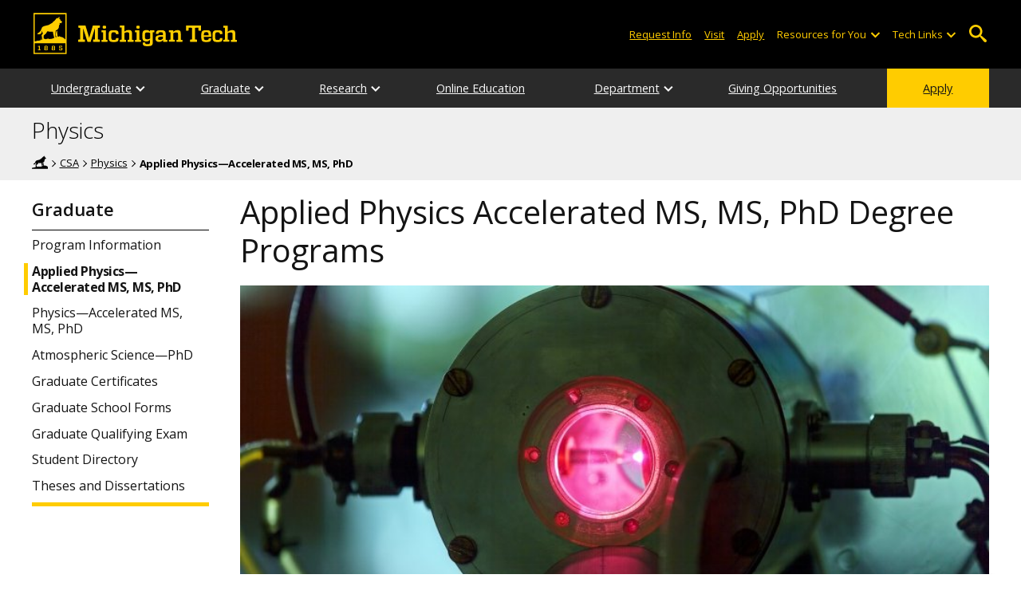

--- FILE ---
content_type: text/html; charset=UTF-8
request_url: https://www.mtu.edu/physics/graduate/applied-physics/index.html
body_size: 19469
content:
<!DOCTYPE HTML><html lang="en">
   <head>
      <meta charset="UTF-8">
      <meta name="viewport" content="width=device-width, initial-scale=1">
      <title>Applied Physics Accelerated MS, MS, PhD Degree Programs</title>
      <meta name="Description" content="Prepare yourself for a career in academia, industry, or research with an MS and PhD in Applied Physics from Michigan Tech.">
      <meta name="Keywords" content="applied physics ms, applied physics graduate, applied physics grad school, mtu applied physics, applied physics in michigan, michigan applied physics, applied physics masters, applied physics phd, applied physics research, accelerated masters">
      


<!-- <link type="text/css" rel="stylesheet" href="//www.mtu.edu/mtu_resources/styles/n/normalize.css" /> -->
<!-- <link type="text/css" rel="stylesheet" href="//www.mtu.edu/mtu_resources/styles/n/base.css" /> -->
<link type="text/css" rel="stylesheet" href="//www.mtu.edu/mtu_resources/styles/n/base.css" />

<!-- this is the headcode include -->
<!--<link rel="stylesheet" href="/_resources/css/oustyles.css" />-->

<link href="//www.mtu.edu/mtu_resources/styles/n/print.css" type="text/css" rel="stylesheet" media="print" />
<script>/**
 * +------------------------------------------------------------------------+
 * | Global Settings                                                        |
 * +------------------------------------------------------------------------+
 */
(function() {
	// TODO: Fix if the user has switched their system preferences. 
	// Only set cookie in settings page.	
	function setFontSize(value) {
		if (value) {
			document.documentElement.classList.remove(window.mtuFontSize);
			document.documentElement.classList.add(value);
			window.mtuFontSize = value;
		}
	}

	function setReducedMotion(value) {
		if (value) {
			document.documentElement.classList.add("reduce-animations");
		} else {
			document.documentElement.classList.remove("reduce-animations");
		}
	}

	function setTheme(value) {
		if (value) {
			document.documentElement.classList.remove(window.mtuTheme);
			document.documentElement.classList.add(value);
			window.mtuTheme = value;
		}
	}
	
	const animQuery = window.matchMedia("(prefers-reduced-motion: reduce)");
	const darkQuery = window.matchMedia("(prefers-color-scheme: dark)");

	let mtuAnimations;
	let mtuFontSize;
	let mtuTheme;

	try {
		mtuAnimations = localStorage.getItem("mtuAnimations");
		mtuFontSize = localStorage.getItem("mtuFontSize");
		mtuTheme = localStorage.getItem("mtuTheme");
	} catch (error) {
		console.error(error);
		return;
	}

	setFontSize(mtuFontSize);
	setReducedMotion(mtuAnimations === "reduced" || animQuery.matches);

	if (mtuTheme === "system") {
		mtuTheme = darkQuery.matches ? "dark" : "light";
	}

	if (mtuTheme === "dark") {
		const link = document.createElement("link");
		link.href = "/mtu_resources/assets/css/app-dark.css";
		link.rel = "stylesheet";
		link.type = "text/css";

		document.head.append(link);
	}

	setTheme(mtuTheme);
})();

/**
 * +------------------------------------------------------------------------+
 * | Global Header and Navigation                                           |
 * +------------------------------------------------------------------------+
 */
(function() {
	function adjustNav() {
		let navBar = document.querySelector('.nav-bar');
		if (navBar) {
			let navCount = navBar.querySelectorAll('.menu_item').length;
			let height = navBar.clientHeight;	

			if (height > 50) {
			  navBar.style.setProperty('--navCount', navCount);
			  navBar.classList.add('nav-tall');
			} else {
			  navBar.style.removeProperty('--navCount');
			  navBar.classList.remove('nav-tall');
			}	
		}
	}
	
	// Adjust header height right away.
	adjustNav();
	
	// Re-adjust header height as content loads.
	window.addEventListener("DOMContentLoaded", adjustNav);
	window.addEventListener("load", adjustNav);
	
	// Setting up some space for items after the nav to be seen.
	function onResize() {
		let header = document.querySelector(".nav, .mtu-nav");
		let headerHeight;
		
		if (header) {
			headerHeight = header.clientHeight + "px";
			document.documentElement.style.setProperty("--mtu-header-height", headerHeight);
		}
	}
	
	// Create --mtu-header-height now.
	onResize();
	
	// Update --mtu-header-height on load.
	window.addEventListener("DOMContentLoaded", onResize);
	window.addEventListener("load", onResize);
	
	// Update --mtu-header-height on resize.
	let frameId;
	window.addEventListener("resize", function() {
		// Debounce the resize event.
		if (frameId) {
			window.cancelAnimationFrame(frameId);
		}
		
		frameId = window.requestAnimationFrame(onResize);
	});
})();

/**
 * Defers execution of the given function until after jQuery is loaded.
 */
function defer(fn) {
	if (window.jsSet) {
		fn();
		return;
	}
	
	setTimeout(function() {
		defer(fn);
	}, 100);
}
</script><meta property="mtu:ou_content_type" content="generic">
      <meta property="mtu:ou_content_id" content="6f613e9c-5746-4635-8874-de7b2cb6abd0">
      <meta property="og:title" content="Applied Physics Accelerated MS, MS, PhD Degree Programs">
      <meta property="og:description" content="Prepare yourself for a career in academia, industry, or research with an MS and PhD in Applied Physics from Michigan Tech.">
      <meta property="og:type" content="website">
      <meta property="og:url" content="https://www.mtu.edu/physics/graduate/applied-physics/">
      <meta property="og:site_name" content="Michigan Technological University">
      <meta property="fb:pages" content="5652694310">
      <meta property="og:image" content="https://www.mtu.edu/physics/graduate/applied-physics/images/grad-applied-800banner.jpg">
      <meta property="og:image:alt" content="Red laser in a physics laboratory">
      <meta property="og:image:height" content="325">
      <meta property="og:image:width" content="800">
      <meta name="twitter:card" content="summary_large_image">
      <meta name="twitter:site" content="@michigantech">
      <meta name="twitter:creator" content="@michigantech">
      <meta name="twitter:title" content="Applied Physics Accelerated MS, MS, PhD Degree Programs">
      <meta name="twitter:url" content="https://www.mtu.edu/physics/graduate/applied-physics/">
      <meta name="twitter:description" content="Prepare yourself for a career in academia, industry, or research with an MS and PhD in Applied Physics from Michigan Tech.">
      <meta name="twitter:image" content="https://www.mtu.edu/physics/graduate/applied-physics/images/grad-applied-800banner.jpg">
      <meta name="twitter:image:alt" content="Red laser in a physics laboratory">
      <meta itemprop="thumbnailUrl" name="thumbnail" content="https://www.mtu.edu/physics/graduate/applied-physics/images/grad-applied-250sq.jpg">
      <link rel="preload" as="image" imagesrcset="" imagesizes="(max-width: 1199px) 100vw, 1200px">
      <link rel="canonical" href="https://www.mtu.edu/physics/graduate/applied-physics/">
      <script>
window.dataLayer = window.dataLayer || [];
if(window.devicePixelRatio > 1.5) {
	dataLayer.push({'retina':'true'});
} else {
	dataLayer.push({'retina':'false'});
}
let theme = localStorage.getItem('mtuTheme') || 'light';
let animations = localStorage.getItem('mtuAnimations') || 'no-preference';
let fontSize = localStorage.getItem('mtuFontSize') || 'font-normal';

dataLayer.push({'themes':theme,'animations':animations,'font_size':fontSize});
dataLayer.push({'internalExternal' : 'external'});
</script>

<!-- Google Tag Manager -->
<script>(function(w,d,s,l,i){w[l]=w[l]||[];w[l].push({'gtm.start':
new Date().getTime(),event:'gtm.js'});var f=d.getElementsByTagName(s)[0],
j=d.createElement(s),dl=l!='dataLayer'?'&l='+l:'';j.async=true;j.src=
'https://gtm-tagging-1.mtu.edu/gtm.js?id='+i+dl;f.parentNode.insertBefore(j,f);
})(window,document,'script','dataLayer','GTM-K6W7S4L9');</script>
<!-- End Google Tag Manager -->


<link rel="preconnect" href="https://fonts.googleapis.com">
<link rel="preconnect" href="https://fonts.gstatic.com" crossorigin />
<link href="https://fonts.googleapis.com/css2?family=Open+Sans:ital,wght@0,300;0,400;0,600;0,700;1,400;1,600;1,700&display=swap" rel="preload" as="style">
<link href="https://fonts.googleapis.com/css2?family=Open+Sans:ital,wght@0,300;0,400;0,600;0,700;1,400;1,600;1,700&display=swap" rel="stylesheet" /></head>
   <body>
      <div aria-atomic="true" aria-live="polite" class="sr-only" id="sr-announcements" role="status"></div>
      <div class="stick"><svg xmlns="http://www.w3.org/2000/svg" viewBox="0 0 0 0" width="0" height="0" focusable="false" role="none" style="visibility: hidden; position: absolute; left: -9999px; overflow: hidden;" ><defs><filter id="wp-duotone-dark-grayscale"><feColorMatrix color-interpolation-filters="sRGB" type="matrix" values=" .299 .587 .114 0 0 .299 .587 .114 0 0 .299 .587 .114 0 0 .299 .587 .114 0 0 " /><feComponentTransfer color-interpolation-filters="sRGB" ><feFuncR type="table" tableValues="0 0.49803921568627" /><feFuncG type="table" tableValues="0 0.49803921568627" /><feFuncB type="table" tableValues="0 0.49803921568627" /><feFuncA type="table" tableValues="1 1" /></feComponentTransfer><feComposite in2="SourceGraphic" operator="in" /></filter></defs></svg><svg xmlns="http://www.w3.org/2000/svg" viewBox="0 0 0 0" width="0" height="0" focusable="false" role="none" style="visibility: hidden; position: absolute; left: -9999px; overflow: hidden;" ><defs><filter id="wp-duotone-grayscale"><feColorMatrix color-interpolation-filters="sRGB" type="matrix" values=" .299 .587 .114 0 0 .299 .587 .114 0 0 .299 .587 .114 0 0 .299 .587 .114 0 0 " /><feComponentTransfer color-interpolation-filters="sRGB" ><feFuncR type="table" tableValues="0 1" /><feFuncG type="table" tableValues="0 1" /><feFuncB type="table" tableValues="0 1" /><feFuncA type="table" tableValues="1 1" /></feComponentTransfer><feComposite in2="SourceGraphic" operator="in" /></filter></defs></svg><svg xmlns="http://www.w3.org/2000/svg" viewBox="0 0 0 0" width="0" height="0" focusable="false" role="none" style="visibility: hidden; position: absolute; left: -9999px; overflow: hidden;" ><defs><filter id="wp-duotone-purple-yellow"><feColorMatrix color-interpolation-filters="sRGB" type="matrix" values=" .299 .587 .114 0 0 .299 .587 .114 0 0 .299 .587 .114 0 0 .299 .587 .114 0 0 " /><feComponentTransfer color-interpolation-filters="sRGB" ><feFuncR type="table" tableValues="0.54901960784314 0.98823529411765" /><feFuncG type="table" tableValues="0 1" /><feFuncB type="table" tableValues="0.71764705882353 0.25490196078431" /><feFuncA type="table" tableValues="1 1" /></feComponentTransfer><feComposite in2="SourceGraphic" operator="in" /></filter></defs></svg><svg xmlns="http://www.w3.org/2000/svg" viewBox="0 0 0 0" width="0" height="0" focusable="false" role="none" style="visibility: hidden; position: absolute; left: -9999px; overflow: hidden;" ><defs><filter id="wp-duotone-blue-red"><feColorMatrix color-interpolation-filters="sRGB" type="matrix" values=" .299 .587 .114 0 0 .299 .587 .114 0 0 .299 .587 .114 0 0 .299 .587 .114 0 0 " /><feComponentTransfer color-interpolation-filters="sRGB" ><feFuncR type="table" tableValues="0 1" /><feFuncG type="table" tableValues="0 0.27843137254902" /><feFuncB type="table" tableValues="0.5921568627451 0.27843137254902" /><feFuncA type="table" tableValues="1 1" /></feComponentTransfer><feComposite in2="SourceGraphic" operator="in" /></filter></defs></svg><svg xmlns="http://www.w3.org/2000/svg" viewBox="0 0 0 0" width="0" height="0" focusable="false" role="none" style="visibility: hidden; position: absolute; left: -9999px; overflow: hidden;" ><defs><filter id="wp-duotone-midnight"><feColorMatrix color-interpolation-filters="sRGB" type="matrix" values=" .299 .587 .114 0 0 .299 .587 .114 0 0 .299 .587 .114 0 0 .299 .587 .114 0 0 " /><feComponentTransfer color-interpolation-filters="sRGB" ><feFuncR type="table" tableValues="0 0" /><feFuncG type="table" tableValues="0 0.64705882352941" /><feFuncB type="table" tableValues="0 1" /><feFuncA type="table" tableValues="1 1" /></feComponentTransfer><feComposite in2="SourceGraphic" operator="in" /></filter></defs></svg><svg xmlns="http://www.w3.org/2000/svg" viewBox="0 0 0 0" width="0" height="0" focusable="false" role="none" style="visibility: hidden; position: absolute; left: -9999px; overflow: hidden;" ><defs><filter id="wp-duotone-magenta-yellow"><feColorMatrix color-interpolation-filters="sRGB" type="matrix" values=" .299 .587 .114 0 0 .299 .587 .114 0 0 .299 .587 .114 0 0 .299 .587 .114 0 0 " /><feComponentTransfer color-interpolation-filters="sRGB" ><feFuncR type="table" tableValues="0.78039215686275 1" /><feFuncG type="table" tableValues="0 0.94901960784314" /><feFuncB type="table" tableValues="0.35294117647059 0.47058823529412" /><feFuncA type="table" tableValues="1 1" /></feComponentTransfer><feComposite in2="SourceGraphic" operator="in" /></filter></defs></svg><svg xmlns="http://www.w3.org/2000/svg" viewBox="0 0 0 0" width="0" height="0" focusable="false" role="none" style="visibility: hidden; position: absolute; left: -9999px; overflow: hidden;" ><defs><filter id="wp-duotone-purple-green"><feColorMatrix color-interpolation-filters="sRGB" type="matrix" values=" .299 .587 .114 0 0 .299 .587 .114 0 0 .299 .587 .114 0 0 .299 .587 .114 0 0 " /><feComponentTransfer color-interpolation-filters="sRGB" ><feFuncR type="table" tableValues="0.65098039215686 0.40392156862745" /><feFuncG type="table" tableValues="0 1" /><feFuncB type="table" tableValues="0.44705882352941 0.4" /><feFuncA type="table" tableValues="1 1" /></feComponentTransfer><feComposite in2="SourceGraphic" operator="in" /></filter></defs></svg><svg xmlns="http://www.w3.org/2000/svg" viewBox="0 0 0 0" width="0" height="0" focusable="false" role="none" style="visibility: hidden; position: absolute; left: -9999px; overflow: hidden;" ><defs><filter id="wp-duotone-blue-orange"><feColorMatrix color-interpolation-filters="sRGB" type="matrix" values=" .299 .587 .114 0 0 .299 .587 .114 0 0 .299 .587 .114 0 0 .299 .587 .114 0 0 " /><feComponentTransfer color-interpolation-filters="sRGB" ><feFuncR type="table" tableValues="0.098039215686275 1" /><feFuncG type="table" tableValues="0 0.66274509803922" /><feFuncB type="table" tableValues="0.84705882352941 0.41960784313725" /><feFuncA type="table" tableValues="1 1" /></feComponentTransfer><feComposite in2="SourceGraphic" operator="in" /></filter></defs></svg>

<section aria-label="skip links">
    <div class="skip-links" id="skip">
        <a href="#main">Skip to page content</a>
        <a href="#mtu-footer">Skip to footer navigation</a>
    </div>
</section>

<header class="mtu-nav">
    <div class="pre-nav-wrapper background-black">
        <div class="pre-nav">
            <button class="mobile-menu-button hide-for-desktop"
                    data-inactive>
                <span class="mobile-button-text">Menu</span>
            </button>

            <div class="pre-nav-logo">
                <a class="pre-nav-logo-link" href="https://www.mtu.edu">
                    <img alt="Michigan Tech Logo"
                         class="pre-nav-logo-image"
                         src="https://www.mtu.edu/mtu_resources/images/logos/michigan-tech-logo-full-yellow.svg"
                         width="255"
                         height="45" />
                </a>
            </div>

            <div class="audience-search display-audience show-for-desktop">
                <div class="audience-wrapper show-for-desktop">
                    <ul aria-label="Audiences"
                        class="audience-nav">
                        <li class="menu_item">
                                <a class="menu_link"
									aria-label="Request Information from Michigan Tech"
                                   href="/request/index.html">
                                    Request Info
                                </a>
                            </li><li class="menu_item">
                                <a class="menu_link"
									aria-label="Visit Michigan Tech"
                                   href="/visit/index.html">
                                    Visit
                                </a>
                            </li><li class="menu_item">
                                <a class="menu_link"
									aria-label="Apply to Michigan Tech"
                                   href="/apply/index.html">
                                    Apply
                                </a>
                            </li> 
                        
                        <li class="menu_item resources-links tech-links">
                                        <div class="menu_link">
                                            Resources for You
                                        </div>
                                        
                                        <button aria-label="Open sub-menu"
                                                class="submenu-button arrow"></button>
                                        
                                        <ul class="tech-links-menu menu_submenu">
                                        
                                            <li class="submenu_item">
                                                    <a
                                                       href="/future/index.html">
                                                        Prospective Students
                                                    </a>
                                                </li><li class="submenu_item">
                                                    <a
                                                       href="/admissions/enroll/index.html">
                                                        Admitted Students
                                                    </a>
                                                </li><li class="submenu_item">
                                                    <a
                                                       href="/current/index.html">
                                                        Current Students
                                                    </a>
                                                </li><li class="submenu_item">
                                                    <a
                                                       href="/faculty-staff/index.html">
                                                        Faculty and Staff
                                                    </a>
                                                </li><li class="submenu_item">
                                                    <a
                                                       href="/alumni/index.html">
                                                        Alumni and Friends
                                                    </a>
                                                </li><li class="submenu_item">
                                                    <a
                                                       href="/admissions/connect/parents/index.html">
                                                        Parents and Family
                                                    </a>
                                                </li><li class="submenu_item">
                                                    <a
                                                       href="/industry/index.html">
                                                        Industry/Partners
                                                    </a>
                                                </li> 
                                            
                                        </ul>
                                    </li>
                        
                        <li class="menu_item tech-links">
                            <div class="menu_link">
                                Tech Links
                            </div>

                            <button aria-label="Open sub-menu"
                                    class="submenu-button arrow"></button>

                            <ul class="tech-links-menu menu_submenu">
    <li class="submenu_item">
        <a class="link-az" href="/a2z/index.html">
            A to Z
        </a>
    </li>

    <li class="submenu_item">
        <a class="link-directory" href="/directory/">
            Campus Directory
        </a>
    </li>

    <li class="submenu_item">
        <a class="link-canvas" href="https://mtu.instructure.com/">
            Canvas
        </a>
    </li>

    <li class="submenu_item">
        <a class="link-concur" href="https://sso.mtu.edu/cas/idp/profile/SAML2/Unsolicited/SSO?providerId=https%3A%2F%2Fwww.concursolutions.com">
            Concur
        </a>
    </li>

    <li class="submenu_item">
        <a class="link-email" href="https://mail.google.com/a/mtu.edu/">
            Email
        </a>
    </li>
    
    <li class="submenu_item">
        <a class="link-mymt" href="https://www.mtu.edu/experience/">
            Experience
        </a>
    </li>

    <li class="submenu_item">
        <a class="link-sds" href="https://www.mtu.edu/sds/">
            Safety Data Sheets
        </a>
    </li>
    
    <li class="submenu_item">
        <a class="link-settings" href="/site-settings/index.html">
            Website Settings
        </a>
    </li>
</ul>
                        </li>
                    </ul>
                </div>

                <!-- Google Tag Manager (noscript) -->
<noscript aria-hidden="true"><iframe src="https://gtm-tagging-1.mtu.edu/ns.html?id=GTM-K6W7S4L9"
height="0" width="0" style="display:none;visibility:hidden"></iframe></noscript>
<!-- End Google Tag Manager (noscript) -->
	<div class="desktop-search-bar search-bar show-for-desktop">
		<form action="https://www.mtu.edu/search/" class="search-fields invisible">
				<label for="desktop-search">
					Search
				</label>
	
			<input class="search-text"
				id="desktop-search"
				name="q"
				type="search" />
	
			<button class="search-clear">
				Clear Search Input
			</button>
	
			<label for="search-options" hidden>
				Search Category
			</label>
	
			<select class="search-options" id="search-options">
				<option value="mtu">
					Michigan Tech
				</option>
				 
				<option data-action="https://www.mtu.edu/physics/" data-name="s" value="site">
					This Site
				</option>
								<option data-action="https://www.mtu.edu/majors/" value="programs">
					Programs
				</option>
			</select>
	
			<button class="search-button" type="submit">
				Go
			</button>
		</form>
	
		<button aria-expanded="false" class="search-toggle-button">
			Open Search
		</button>
	</div>
	            </div>
        </div>
    </div>

   <nav class="nav-bar show-for-desktop">
      <ul class="menu" aria-label="Main Navigation">
      <li class="menu_item menu_has-submenu"><a href="/physics/undergraduate/" class="menu_link">Undergraduate</a><button class="submenu-button arrow" aria-expanded="false" aria-label="Undergraduate sub-menu"></button>
<ul class="menu_submenu"><li class="submenu_item"><a class="submenu_link" href="/physics/undergraduate/applied-physics/"><span>Applied Physics&mdash;BS</span></a>
</li><li class="submenu_item"><a class="submenu_link" href="/physics/undergraduate/ba/"><span>Physics&mdash;BA</span></a>
</li><li class="submenu_item"><a class="submenu_link" href="/physics/undergraduate/bs/"><span>Physics&mdash;BS</span></a>
</li><li class="submenu_item"><a class="submenu_link" href="/physics/undergraduate/minors/"><span>Minors</span></a>
</li><li class="submenu_item"><a class="submenu_link" href="/physics/undergraduate/advising/"><span>Advising</span></a>
</li><li class="submenu_item"><a class="submenu_link" href="/physics/what/"><span>What is Physics?</span></a>
</li><li class="submenu_item"><a class="submenu_link" href="/physics/undergraduate/learning-center/"><span>Learning Center</span></a>
</li><li class="submenu_item"><a class="submenu_link" href="/physics/research/teaching/"><span>Teaching Labs</span></a>
</li><li class="submenu_item"><a class="submenu_link" href="https://www.banweb.mtu.edu/pls/owa/studev.stu_ctg_utils.p_display_class_facbio?ps_department=PH&amp;PS_STYLE_DEPT=physics&amp;ps_level=UG&amp;ps_faculty=all"><span>Departmental Courses</span></a>
</li></ul>
</li><li class="menu_item menu_has-submenu"><a href="/physics/graduate/information/" class="menu_link">Graduate</a><button class="submenu-button arrow" aria-expanded="false" aria-label="Graduate sub-menu"></button>
<ul class="menu_submenu"><li class="submenu_item"><a class="submenu_link" href="/physics/graduate/information/" aria-label="Graduate Program Information"><span>Program Information</span></a>
</li><li class="submenu_item  active-in"><a class="submenu_link" href="/physics/graduate/applied-physics/"><span>Applied Physics&mdash;Accelerated MS, MS, PhD</span></a>
</li><li class="submenu_item"><a class="submenu_link" href="/physics/graduate/physics/"><span>Physics&mdash;Accelerated MS, MS, PhD</span></a>
</li><li class="submenu_item"><a class="submenu_link" href="/physics/graduate/atmospheric-science/"><span>Atmospheric Science&mdash;PhD</span></a>
</li><li class="submenu_item"><a class="submenu_link" href="/physics/graduate/certificates/"><span>Graduate Certificates</span></a>
</li><li class="submenu_item"><a class="submenu_link" href="/gradschool/policies-procedures/forms-deadlines/"><span>Graduate School Forms</span></a>
</li><li class="submenu_item"><a class="submenu_link" href="/physics/graduate/qualifying-exam/"><span>Graduate Qualifying Exam</span></a>
</li><li class="submenu_item"><a class="submenu_link" href="/physics/graduate/directory/"><span>Student Directory</span></a>
</li><li class="submenu_item"><a class="submenu_link" href="/physics/graduate/theses/"><span>Theses and Dissertations</span></a>
</li></ul>
</li><li class="menu_item menu_has-submenu"><a href="/physics/research/opportunities/" class="menu_link">Research</a><button class="submenu-button arrow" aria-expanded="false" aria-label="Research sub-menu"></button>
<ul class="menu_submenu"><li class="submenu_item"><a class="submenu_link" href="/physics/research/opportunities/"><span>Research Opportunities</span></a>
</li><li class="submenu_item"><a class="submenu_link" href="/physics/research/projects/"><span>Current Projects</span></a>
</li><li class="submenu_item"><a class="submenu_link" href="/physics/research/publications/"><span>Faculty Publications</span></a>
</li><li class="submenu_item"><a class="submenu_link" href="/physics/research/safety/"><span>Laboratory Safety Plan</span></a>
</li><li class="submenu_item"><a class="submenu_link" href="/physics/research/colloquia/"><span>Physics Colloquium</span></a>
</li><li class="submenu_item"><a class="submenu_link" href="/physics/research/machine-shop/"><span>Machine Shop</span></a>
</li></ul>
</li><li class="menu_item"><a href="/physics/online/" class="menu_link">Online Education</a>
</li><li class="menu_item menu_has-submenu"><a href="/physics/department/welcome/" class="menu_link">Department</a><button class="submenu-button arrow" aria-expanded="false" aria-label="Department sub-menu"></button>
<ul class="menu_submenu"><li class="submenu_item"><a class="submenu_link" href="/physics/department/welcome/"><span>Welcome From The Chair</span></a>
</li><li class="submenu_item"><a class="submenu_link" href="/physics/department/faculty-staff/"><span>Faculty and Staff Directory</span></a>
</li><li class="submenu_item"><a class="submenu_link" href="/physics/department/awards/"><span>Awards and Achievements</span></a>
</li><li class="submenu_item"><a class="submenu_link" href="/physics/department/history/"><span>Department History</span></a>
</li><li class="submenu_item"><a class="submenu_link" href="/physics/department/positions/"><span>Positions Available</span></a>
</li><li class="submenu_item"><a class="submenu_link" href="/physics/department/alumni/"><span>Alumni</span></a>
</li><li class="submenu_item"><a class="submenu_link" href="/physics/department/contact/"><span>Contact Us</span></a>
</li></ul>
</li><li class="menu_item"><a href="/physics/giving/" class="menu_link">Giving Opportunities</a>
</li><li class="menu_item menu_item-yellow"><a href="/admissions/apply/" class="menu_link">Apply</a>
</li>      </ul>
   </nav>

    <nav class="offscreen-nav invisible">
      <div class="mobile-search-bar search-bar">
	<form action="https://www.mtu.edu/search/">
		<label for="mobile-search"
			   hidden>
			Search
		</label>

		<input class="search-text"
			   id="mobile-search"
			   name="q"
			   placeholder="Search"
			   type="search" />

		<button class="search-clear">
			Clear Search Input
		</button>

		<label for="mobile-search-options"
			   hidden>
			Search Category
		</label>

		<select class="search-options"
				id="mobile-search-options">
			<option value="mtu">
				Michigan Tech
			</option>

			 
			<option data-action="https://www.mtu.edu/physics/" data-name="s" value="site">
				This Site
			</option>
			
			<option data-action="https://www.mtu.edu/majors"
					value="programs">
				Programs
			</option>
		</select>

		<button class="search-button"
				type="submit">
			Search
		</button>
	</form>
</div>
        

        <ul class="menu"
            aria-label="Main Navigation">

           
            <li class="menu_item menu_has-submenu"><a href="/physics/undergraduate/" class="menu_link">Undergraduate</a><button class="submenu-button arrow" aria-expanded="false" aria-label="Undergraduate sub-menu"></button>
<ul class="menu_submenu"><li class="submenu_item"><a class="submenu_link" href="/physics/undergraduate/applied-physics/"><span>Applied Physics&mdash;BS</span></a>
</li><li class="submenu_item"><a class="submenu_link" href="/physics/undergraduate/ba/"><span>Physics&mdash;BA</span></a>
</li><li class="submenu_item"><a class="submenu_link" href="/physics/undergraduate/bs/"><span>Physics&mdash;BS</span></a>
</li><li class="submenu_item"><a class="submenu_link" href="/physics/undergraduate/minors/"><span>Minors</span></a>
</li><li class="submenu_item"><a class="submenu_link" href="/physics/undergraduate/advising/"><span>Advising</span></a>
</li><li class="submenu_item"><a class="submenu_link" href="/physics/what/"><span>What is Physics?</span></a>
</li><li class="submenu_item"><a class="submenu_link" href="/physics/undergraduate/learning-center/"><span>Learning Center</span></a>
</li><li class="submenu_item"><a class="submenu_link" href="/physics/research/teaching/"><span>Teaching Labs</span></a>
</li><li class="submenu_item"><a class="submenu_link" href="https://www.banweb.mtu.edu/pls/owa/studev.stu_ctg_utils.p_display_class_facbio?ps_department=PH&amp;PS_STYLE_DEPT=physics&amp;ps_level=UG&amp;ps_faculty=all"><span>Departmental Courses</span></a>
</li></ul>
</li><li class="menu_item menu_has-submenu"><a href="/physics/graduate/information/" class="menu_link">Graduate</a><button class="submenu-button arrow" aria-expanded="false" aria-label="Graduate sub-menu"></button>
<ul class="menu_submenu"><li class="submenu_item"><a class="submenu_link" href="/physics/graduate/information/" aria-label="Graduate Program Information"><span>Program Information</span></a>
</li><li class="submenu_item  active-in"><a class="submenu_link" href="/physics/graduate/applied-physics/"><span>Applied Physics&mdash;Accelerated MS, MS, PhD</span></a>
</li><li class="submenu_item"><a class="submenu_link" href="/physics/graduate/physics/"><span>Physics&mdash;Accelerated MS, MS, PhD</span></a>
</li><li class="submenu_item"><a class="submenu_link" href="/physics/graduate/atmospheric-science/"><span>Atmospheric Science&mdash;PhD</span></a>
</li><li class="submenu_item"><a class="submenu_link" href="/physics/graduate/certificates/"><span>Graduate Certificates</span></a>
</li><li class="submenu_item"><a class="submenu_link" href="/gradschool/policies-procedures/forms-deadlines/"><span>Graduate School Forms</span></a>
</li><li class="submenu_item"><a class="submenu_link" href="/physics/graduate/qualifying-exam/"><span>Graduate Qualifying Exam</span></a>
</li><li class="submenu_item"><a class="submenu_link" href="/physics/graduate/directory/"><span>Student Directory</span></a>
</li><li class="submenu_item"><a class="submenu_link" href="/physics/graduate/theses/"><span>Theses and Dissertations</span></a>
</li></ul>
</li><li class="menu_item menu_has-submenu"><a href="/physics/research/opportunities/" class="menu_link">Research</a><button class="submenu-button arrow" aria-expanded="false" aria-label="Research sub-menu"></button>
<ul class="menu_submenu"><li class="submenu_item"><a class="submenu_link" href="/physics/research/opportunities/"><span>Research Opportunities</span></a>
</li><li class="submenu_item"><a class="submenu_link" href="/physics/research/projects/"><span>Current Projects</span></a>
</li><li class="submenu_item"><a class="submenu_link" href="/physics/research/publications/"><span>Faculty Publications</span></a>
</li><li class="submenu_item"><a class="submenu_link" href="/physics/research/safety/"><span>Laboratory Safety Plan</span></a>
</li><li class="submenu_item"><a class="submenu_link" href="/physics/research/colloquia/"><span>Physics Colloquium</span></a>
</li><li class="submenu_item"><a class="submenu_link" href="/physics/research/machine-shop/"><span>Machine Shop</span></a>
</li></ul>
</li><li class="menu_item"><a href="/physics/online/" class="menu_link">Online Education</a>
</li><li class="menu_item menu_has-submenu"><a href="/physics/department/welcome/" class="menu_link">Department</a><button class="submenu-button arrow" aria-expanded="false" aria-label="Department sub-menu"></button>
<ul class="menu_submenu"><li class="submenu_item"><a class="submenu_link" href="/physics/department/welcome/"><span>Welcome From The Chair</span></a>
</li><li class="submenu_item"><a class="submenu_link" href="/physics/department/faculty-staff/"><span>Faculty and Staff Directory</span></a>
</li><li class="submenu_item"><a class="submenu_link" href="/physics/department/awards/"><span>Awards and Achievements</span></a>
</li><li class="submenu_item"><a class="submenu_link" href="/physics/department/history/"><span>Department History</span></a>
</li><li class="submenu_item"><a class="submenu_link" href="/physics/department/positions/"><span>Positions Available</span></a>
</li><li class="submenu_item"><a class="submenu_link" href="/physics/department/alumni/"><span>Alumni</span></a>
</li><li class="submenu_item"><a class="submenu_link" href="/physics/department/contact/"><span>Contact Us</span></a>
</li></ul>
</li><li class="menu_item"><a href="/physics/giving/" class="menu_link">Giving Opportunities</a>
</li><li class="menu_item menu_item-yellow"><a href="/admissions/apply/" class="menu_link">Apply</a>
</li>    
            <li class="menu_item menu_has-submenu menu_item-black">
                <div class="menu_link">
				Connect with Us                </div>

                <button aria-label="Open sub-menu"
                        class="submenu-button arrow"></button>

                <ul class="tech-links-menu menu_submenu">
                    <li class="submenu_item">
                            <a class="submenu_link"
							   aria-label="Request Information from Michigan Tech"
                               href="/request/index.html">
                                Request Info
                            </a>
                        </li><li class="submenu_item">
                            <a class="submenu_link"
							   aria-label="Visit Michigan Tech"
                               href="/visit/index.html">
                                Visit
                            </a>
                        </li><li class="submenu_item">
                            <a class="submenu_link"
							   aria-label="Apply to Michigan Tech"
                               href="/apply/index.html">
                                Apply
                            </a>
                        </li> 
                </ul>
            </li>
            
            <li class="menu_item menu_has-submenu menu_item-black">
                                        <div class="menu_link">
                                            Resources for You
                                        </div>
                                        
                                        <button aria-label="Open sub-menu"
                                                class="submenu-button arrow"></button>
                                        
                                        <ul class="tech-links-menu menu_submenu">
                                        
                                            <li class="submenu_item">
                                                    <a class="submenu_link"
                                                       href="/future/index.html">
                                                        Prospective Students
                                                    </a>
                                                </li><li class="submenu_item">
                                                    <a class="submenu_link"
                                                       href="/admissions/enroll/index.html">
                                                        Admitted Students
                                                    </a>
                                                </li><li class="submenu_item">
                                                    <a class="submenu_link"
                                                       href="/current/index.html">
                                                        Current Students
                                                    </a>
                                                </li><li class="submenu_item">
                                                    <a class="submenu_link"
                                                       href="/faculty-staff/index.html">
                                                        Faculty and Staff
                                                    </a>
                                                </li><li class="submenu_item">
                                                    <a class="submenu_link"
                                                       href="/alumni/index.html">
                                                        Alumni and Friends
                                                    </a>
                                                </li><li class="submenu_item">
                                                    <a class="submenu_link"
                                                       href="/admissions/connect/parents/index.html">
                                                        Parents and Family
                                                    </a>
                                                </li><li class="submenu_item">
                                                    <a class="submenu_link"
                                                       href="/industry/index.html">
                                                        Industry/Partners
                                                    </a>
                                                </li> 
                                            
                                        </ul>
                                    </li>

            <li class="menu_item menu_has-submenu menu_item-black">
                <div class="menu_link">
                    Tech Links
                </div>

                <button aria-label="Open sub-menu"
                        class="submenu-button arrow"></button>

                <ul class="tech-links-menu menu_submenu">
    <li class="submenu_item">
        <a class="link-az" href="/a2z/index.html">
            A to Z
        </a>
    </li>
    
    <li class="submenu_item">
        <a class="link-directory" href="/directory/">
            Campus Directory
        </a>
    </li>

    <li class="submenu_item">
        <a class="link-canvas" href="https://mtu.instructure.com/">
            Canvas
        </a>
    </li>
    
    <li class="submenu_item">
        <a class="link-concur" href="https://sso.mtu.edu/cas/idp/profile/SAML2/Unsolicited/SSO?providerId=https%3A%2F%2Fwww.concursolutions.com">
            Concur
        </a>
    </li>

    <li class="submenu_item">
        <a class="link-email" href="https://mail.google.com/a/mtu.edu/">
            Email
        </a>
    </li>
    
    <li class="submenu_item">
        <a class="link-mymt" href="https://www.mtu.edu/experience/">
            Experience
        </a>
    </li>

    <li class="submenu_item">
        <a class="link-sds" href="https://www.mtu.edu/sds/">
            Safety Data Sheets
        </a>
    </li>
    
    <li class="submenu_item">
        <a class="link-settings" href="/site-settings/index.html">
            Website Settings
        </a>
    </li>
</ul>
            </li>
        </ul>
    </nav>
</header>         <section class="background-light-gray" aria-label="Site Title">
            <div class="site-title-wrapper">
               <div class="site-title">
                  <div class="title"><span><a href="/physics/">Physics</a></span></div>
                  <div id="breadcrumbs" role="navigation" aria-label="breadcrumbs" class="breadcrumbs">
                     <ul>
                        <li><a href="/">Home</a></li>
                        <li><a href="/sciences-arts/index.html">CSA</a></li>
                        <li><a href="/physics/">Physics</a></li>
                        <li class="active" aria-current="page">Applied Physics—Accelerated MS, MS, PhD</li>
                     </ul>
                  </div>
               </div>
               </div>
         </section>
         <div id="main" role="main" class="main">
            <section id="body_section" class="body-section" aria-label="main content">
               <div class="full-width">
                  <div class="clearer"></div>
                  <div class="left leftnav">
                     <div id="toggle-left"><img class="more-menu left" height="16" width="20" aria-hidden="true" role="presentation" src="/_resources/images/icons/hamburger.svg" alt="Open"><button class="left not-button"> Also in this section</button></div>
                     <nav aria-label="left side navigtion bar">
                        <ul id="main_links">
                           <li class="nav-title active"><span class="nav-title-heading">Graduate</span><div class="sublinks">
                                 <ul class="firstlevel"><li><a  href="/physics/graduate/information/" aria-label="Graduate Program Information">Program Information</a></li><li class="active"><a  href="/physics/graduate/applied-physics/">Applied Physics&mdash;Accelerated MS, MS, PhD</a></li><li><a  href="/physics/graduate/physics/">Physics&mdash;Accelerated MS, MS, PhD</a></li><li><a  href="/physics/graduate/atmospheric-science/">Atmospheric Science&mdash;PhD</a></li><li><a  href="/physics/graduate/certificates/">Graduate Certificates</a></li><li><a  title="Grad School Forms" href="/gradschool/policies-procedures/forms-deadlines/">Graduate School Forms&nbsp;</a></li><li><a  href="/physics/graduate/qualifying-exam/">Graduate Qualifying Exam</a></li><li><a  href="/physics/graduate/directory/">Student Directory<br /></a></li><li><a  href="/physics/graduate/theses/">Theses and Dissertations</a></li></ul>
                              </div>
                           </li>
                        </ul>
                     </nav>
                  </div>
                  <h1 class="pagetitle">Applied Physics Accelerated MS, MS, PhD Degree Programs</h1>
                  <div id="banner_image">
                     <div class="multi-media_wrapper multi-media_wrapper-image-only multi-media_wrapper-banner"><img src="/physics/graduate/applied-physics/images/grad-applied-800banner.jpg" alt="Red laser in a physics laboratory" height="325" width="800" sizes="(max-width: 1199px) 100vw, 1200px" class="multi-media_img"></div>
                  </div>
                  <div id="content" class="content rsidebar">
                     <article id="content_body" aria-label="content" class="main-content">
                        <p>Applied physics bridges the gap between physics, engineering, and other sciences.
                           While engineers solve well-defined problems, applied physicists focus on applying
                           physics interdisciplinarily. At Michigan Technological University, the applied physics
                           program targets areas such as nanoscale condensed matter, materials science, atmospheric
                           physics, optics/photonics, optoelectronics, plasmonics, and biomedical science. &nbsp;</p>
                        
                        <p>Students choosing the applied physics major create a customized program of study.
                           In addition to taking some core graduate level physics courses, students choose from
                           a wider selection of courses, inside and outside the Department of Physics to gain
                           specialized knowledge in their chosen interdisciplinary research area.</p>
                        
                        <blockquote>"Having a pure physics background, but wanting to study the atmosphere, I was thrilled
                           to discover that Michigan Tech had an applied physics program that allowed for specialization
                           in atmospheric science. I was able to combine traditional graduate physics courses
                           with special courses in cloud physics, geophysical fluid dynamics, and remote sensing.
                           My research focused on investigating cloud drop size distributions using a lidar-radar
                           system"<span class="author">Amanda Shaw, 2016, Applied Physics MS</span></blockquote>
                        &nbsp;
                        <h2>State-Of-The-Art Laboratory Facilities</h2>
                        
                        <p>The physics department boasts exceptional research labs and facilities. A recent $2.5
                           million renovation provided major upgrades in physics classroom technology, and a
                           new $700,000 gift is enabling a major upgrade to physics research facilities. Physics
                           hosts seven labs, ranging from computer labs with state-of-the-art software packages
                           to atomic and molecular laser spectroscopy labs. Researchers also have access to other
                           departments’ research labs, including scanning electron microscopy labs and other
                           advanced characterization and fabrication facilities.&nbsp;</p>
                        
                        <h2>PhD Versus MS</h2>
                        
                        <p>The PhD program (regarded as the terminal degree within the field) consists of substantial
                           graduate-level coursework combined with original research leading to significant contributions
                           to the field of physics through publications in peer-reviewed journals. An MS in physics
                           may be obtained while in pursuit of the PhD.</p>
                        
                        <p>Both the MS and PhD programs build on a foundational set of six core courses plus
                           additional electives. Well-prepared students will need a minimum of two years to complete
                           their MS degree requirements while PhD students typically spend five years.</p>
                        
                        <h2>Accelerated MS Versus MS</h2>
                        
                        <p>An accelerated master's degree program is a way for students to begin work toward
                           a master's degree while finishing their bachelor's, allowing completion with only
                           one additional year of study. For an accelerated master's, you can double count 9
                           credit hours toward<span>&nbsp;</span>both your master's and bachelor's degrees. <span>Undergraduate students may apply to the program after they achieve junior status.
                              Those who graduated in Fall 2022 or later can apply&nbsp;up until six semesters (including
                              summer) after they are awarded their bachelor's degrees.</span></p>
                        
                        <h2>Degree Requirements</h2>
                        
                        <p>Credit requirements, degree options, time limits, examinations, and other requirements
                           vary by degree:</p>
                        
                        <div class="sliders">
                           <div class="slider" tabindex="0" aria-expanded="false" id="slider-1522c271" role="button">
                              <div class="bar accordion-title">
                                 <div class="h2">PhD Requirements, Applied Physics</div>
                              </div>
                              <div class="slider-content accordion">
                                 <div class="item">
                                    <p>To complete a doctoral degree, students must complete the following milestones:</p>
                                    
                                    <ul>
                                       
                                       <li>Complete all coursework and research credits (see credit requirements below)</li>
                                       
                                       <li>Pass Qualifying Examination</li>
                                       
                                       <li>Pass Research Proposal Examination</li>
                                       
                                       <li>Prepare and Submit Approved Dissertation</li>
                                       
                                       <li>Pass Final Oral Defense</li>
                                       </ul>
                                    
                                    <p>The minimum credit requirements are as follows:</p>
                                    
                                    <table class="auto striped" style="min-width: 100%;">
                                       <caption>Total Credit Requirements</caption>
                                       
                                       <tbody>
                                          
                                          <tr>
                                             
                                             <th scope="col">Degrees</th>
                                             
                                             <th scope="col">Credits</th>
                                             </tr>
                                          
                                          <tr>
                                             
                                             <th scope="row">MS-PhD (minimum)</th>
                                             
                                             <td>30 Credits</td>
                                             </tr>
                                          
                                          <tr>
                                             
                                             <th scope="row">BS-PhD (minimum)</th>
                                             
                                             <td>60 Credits</td>
                                             </tr>
                                          </tbody>
                                       </table>
                                    
                                    <p>Individual programs may have higher standards and students are expected to know their
                                       program's requirements. See the&nbsp;<a href="/gradschool/policies-procedures/requirements/phd/index.html">Doctor of Philosophy Requirements</a>&nbsp;website for more information about PhD milestones and related timelines.</p>
                                 </div>
                              </div>
                           </div>
                           <div class="slider" tabindex="0" aria-expanded="false" id="slider-ceb15cec" role="button">
                              <div class="bar accordion-title">
                                 <div class="h2">MS, Applied Physics: Thesis Option</div>
                              </div>
                              <div class="slider-content accordion">
                                 <div class="item">
                                    <p>This option requires a research thesis prepared under the supervision of the advisor.
                                       The thesis describes a research investigation and its results. The scope of the research
                                       topic for the thesis should be defined in such a way that a full-time student could
                                       complete the requirements for a master’s degree in 12 months or three semesters following
                                       the completion of coursework by regularly scheduling graduate research credits.</p>
                                    
                                    <p>The minimum requirements are as follows:</p>
                                    
                                    <table class="auto striped" style="min-width: 100%;">
                                       <caption>Total Credit Requirements</caption>
                                       
                                       <tbody>
                                          
                                          <tr>
                                             
                                             <th scope="col">Option Parts</th>
                                             
                                             <th scope="col">Credits</th>
                                             </tr>
                                          
                                          <tr>
                                             
                                             <th scope="row">Coursework (minimum)</th>
                                             
                                             <td>20 Credits</td>
                                             </tr>
                                          
                                          <tr>
                                             
                                             <th scope="row">Thesis research</th>
                                             
                                             <td>6-10 Credits</td>
                                             </tr>
                                          
                                          <tr>
                                             
                                             <th scope="row">Total (minimum)</th>
                                             
                                             <td>30 Credits</td>
                                             </tr>
                                          </tbody>
                                       </table>
                                    
                                    <table class="auto striped" style="min-width: 100%;">
                                       <caption>Distribution of Coursework Credit</caption>
                                       
                                       <tbody>
                                          
                                          <tr>
                                             
                                             <th scope="col">Distribution</th>
                                             
                                             <th scope="col">Credits</th>
                                             </tr>
                                          
                                          <tr>
                                             
                                             <th scope="row">5000-6000 series (minimum)</th>
                                             
                                             <td>12 Credits</td>
                                             </tr>
                                          
                                          <tr>
                                             
                                             <th scope="row">3000-4000 (maximum)</th>
                                             
                                             <td>12 Credits</td>
                                             </tr>
                                          </tbody>
                                       </table>
                                    
                                    <p>Programs may have stricter requirements and may require more than the minimum number
                                       of credits listed here.</p>
                                 </div>
                              </div>
                           </div>
                           <div class="slider" tabindex="0" aria-expanded="false" id="slider-36985e85" role="button">
                              <div class="bar accordion-title">
                                 <div class="h2">MS, Applied Physics: Report Option</div>
                              </div>
                              <div class="slider-content accordion">
                                 <div class="item">
                                    <p>This option requires a report describing the results of an independent study project.
                                       The scope of the research topic should be defined in such a way that a full-time student
                                       could complete the requirements for a master’s degree in twelve months or three semesters
                                       following the completion of coursework by regularly scheduling graduate research credits.&nbsp;</p>
                                    
                                    <p>Of the minimum total of 30 credits, at least 24 must be earned in coursework other
                                       than the project:</p>
                                    
                                    <table class="auto striped" style="min-width: 100%;">
                                       <caption>Total Credit Requirements</caption>
                                       
                                       <tbody>
                                          
                                          <tr>
                                             
                                             <th scope="col">Option Parts</th>
                                             
                                             <th scope="col">Credits</th>
                                             </tr>
                                          
                                          <tr>
                                             
                                             <th scope="row">Coursework (minimum)</th>
                                             
                                             <td>24 Credits</td>
                                             </tr>
                                          
                                          <tr>
                                             
                                             <th scope="row">Report</th>
                                             
                                             <td>2-6 Credits</td>
                                             </tr>
                                          
                                          <tr>
                                             
                                             <th scope="row">Total (minimum)</th>
                                             
                                             <td>30 Credits</td>
                                             </tr>
                                          </tbody>
                                       </table>
                                    
                                    <table class="auto striped" style="min-width: 100%;">
                                       <caption>Distribution of Coursework Credit</caption>
                                       
                                       <tbody>
                                          
                                          <tr>
                                             
                                             <th scope="col">Distribution</th>
                                             
                                             <th scope="col">Credits</th>
                                             </tr>
                                          
                                          <tr>
                                             
                                             <th scope="row">5000-6000 series (minimum)</th>
                                             
                                             <td>12 Credits</td>
                                             </tr>
                                          
                                          <tr>
                                             
                                             <th scope="row">3000-4000 (maximum)</th>
                                             
                                             <td>12 Credits</td>
                                             </tr>
                                          </tbody>
                                       </table>
                                    
                                    <p>Programs may have stricter requirements and may require more than the minimum number
                                       of credits listed here.</p>
                                 </div>
                              </div>
                           </div>
                           <div class="slider" tabindex="0" aria-expanded="false" id="slider-500d4dc6" role="button">
                              <div class="bar accordion-title">
                                 <div class="h2">MS, Applied Physics: Coursework Option</div>
                              </div>
                              <div class="slider-content accordion">
                                 <div class="item">
                                    <p>This option requires a minimum of 30 credits be earned through coursework. A limited
                                       number of research credits may be used with the approval of the advisor, department,
                                       and Graduate School. See <a href="/gradschool/policies-procedures/requirements/ms/index.html">degree requirements</a> for more information.</p>
                                    
                                    <p>A graduate program may require an oral or written examination before conferring the
                                       degree and may require more than the minimum credits listed here:</p>
                                    
                                    <table class="auto striped" style="min-width: 100%;">
                                       <caption>Distribution of Coursework Credit</caption>
                                       
                                       <tbody>
                                          
                                          <tr>
                                             
                                             <th scope="col">Distribution</th>
                                             
                                             <th scope="col">Credits</th>
                                             </tr>
                                          
                                          <tr>
                                             
                                             <th scope="row">5000-6000 series (minimum)</th>
                                             
                                             <td>18 Credits</td>
                                             </tr>
                                          
                                          <tr>
                                             
                                             <th scope="row">3000-4000 (maximum)</th>
                                             
                                             <td>12 Credits</td>
                                             </tr>
                                          </tbody>
                                       </table>
                                 </div>
                              </div>
                           </div>
                           <div class="slider" tabindex="0" aria-expanded="false" id="slider-81101f80" role="button">
                              <div class="bar accordion-title">
                                 <div class="h2">Accelerated MS, Applied Physics</div>
                              </div>
                              <div class="slider-content accordion">
                                 <div class="item">
                                    <p>This option requires a minimum of 30 credits be earned through coursework. A limited
                                       number of research credits may be used with the approval of the advisor, department,
                                       and Graduate School. See <a href="/gradschool/policies-procedures/requirements/ms/index.html">degree requirements</a> for more information.</p>
                                    
                                    <p>A graduate program may require an oral or written examination before conferring the
                                       degree and may require more than the minimum credits listed here:</p>
                                    
                                    <table class="auto striped" style="min-width: 100%;">
                                       <caption>Distribution of Coursework Credit</caption>
                                       
                                       <tbody>
                                          
                                          <tr>
                                             
                                             <th scope="col">Distribution</th>
                                             
                                             <th scope="col">Credits</th>
                                             </tr>
                                          
                                          <tr>
                                             
                                             <th scope="row">5000-6000 series (minimum)</th>
                                             
                                             <td>18 Credits</td>
                                             </tr>
                                          
                                          <tr>
                                             
                                             <th scope="row">3000-4000 (maximum)</th>
                                             
                                             <td>12 Credits</td>
                                             </tr>
                                          </tbody>
                                       </table>
                                 </div>
                              </div>
                           </div>
                        </div>
                        
                        
                        <h2>Qualifying Exam</h2>
                        
                        <p>Students accepted into the Applied Physics PhD program must pass a <a href="/physics/graduate/qualifying-exam/index.html">Qualifying (Comprehensive) Examination</a>, which is composed of a physics component and an application component. The physics
                           component of the Qualifying Examination will be the same as for students in the Physics
                           PhD program, except Applied Physics PhD students will select, in advance, two out
                           of the three areas to take. The student's advisory committee shall formulate the application
                           component of the qualifying examination appropriate to the student's chosen area of
                           applied physics interest—focusing on fundamentals related to but not on the student's
                           current research.</p>
                        
                        <h2>Core Courses</h2>
                        
                        <p>Certain courses are considered foundational for all graduate students (both MS or
                           PhD) in physics, regardless of research specialty. Course work has been selected to
                           provide a general physics education and a foundation for future study and a career
                           in engineering and the sciences.</p>
                        
                        <p>Applied physics students select a minimum of 10 PH credits at the 4000-level or higher
                           including a minimum of 6 credits from the list below (PH5010 is compulsory).</p>
                        
                        <div class="sliders"><div class="slider" tabindex="0" role="button" aria-expanded="false" id="PH5010"><div class="bar accordion-title"><div class="h2">PH 5010 - Graduate Journal Club</div></div><div class="slider-content accoridon"><div class="item">
<p class="small">
Presentation and discussion of current issues in physics  and recent research by departmental faculty and others. One  credit in journal club is required for all graduate degrees  in physics. Attendance is required in the physics department colloquium series.
</p>
<ul class="none">
<li><strong>Credits:</strong> 
1.0
<li><strong>Lec-Rec-Lab:</strong>  (0-1-0)
</li>
</li>
<li><strong>Semesters Offered:</strong> 
Spring</li>
<li><strong>Restrictions: </strong>
Must be enrolled in one of the following Level(s): Graduate
</li>
</ul>
</div></div></div><div class="slider" tabindex="0" role="button" aria-expanded="false" id="PH5110"><div class="bar accordion-title"><div class="h2">PH 5110 - Classical Mechanics</div></div><div class="slider-content accoridon"><div class="item">
<p class="small">
Lagrangian methods, symmetries and conservation laws,  variational formulation, small oscillations, Hamilton's  equations, contact transformations, Poisson brackets,  Hamilton-Jacobi theory, Lorentz-invariant formulation.
</p>
<ul class="none">
<li><strong>Credits:</strong> 
2.0
<li><strong>Lec-Rec-Lab:</strong>  (2-0-0)
</li>
</li>
<li><strong>Semesters Offered:</strong> 
Spring, in odd years</li>
<li><strong>Restrictions: </strong>
Must be enrolled in one of the following Level(s): Graduate
</li>
</ul>
</div></div></div><div class="slider" tabindex="0" role="button" aria-expanded="false" id="PH5210"><div class="bar accordion-title"><div class="h2">PH 5210 - Electrodynamics I</div></div><div class="slider-content accoridon"><div class="item">
<p class="small">
Electrostatics and magnetostatics, boundary value problems,  multipoles, Maxwell's equations, time-dependent fields,  propagating wave solutions, radiation.
</p>
<ul class="none">
<li><strong>Credits:</strong> 
3.0
<li><strong>Lec-Rec-Lab:</strong>  (3-0-0)
</li>
</li>
<li><strong>Semesters Offered:</strong> 
Fall</li>
<li><strong>Restrictions: </strong>
Must be enrolled in one of the following Level(s): Graduate
</li>
<li><strong>Pre-Requisite(s):</strong> PH 5320
</li>
</ul>
</div></div></div><div class="slider" tabindex="0" role="button" aria-expanded="false" id="PH5310"><div class="bar accordion-title"><div class="h2">PH 5310 - Statistical Mechanics</div></div><div class="slider-content accoridon"><div class="item">
<p class="small">
Ensembles, partition functions and distributions,  thermodynamic potentials, quantum statistics, ideal and  nonideal gases, interacting systems. Applications may  include classical and quantum liquids, phase transitions  and critical phenomena, correlation functions, linear  response and transport theory, or other topics.
</p>
<ul class="none">
<li><strong>Credits:</strong> 
3.0
<li><strong>Lec-Rec-Lab:</strong>  (3-0-0)
</li>
</li>
<li><strong>Semesters Offered:</strong> 
Spring, in even years</li>
<li><strong>Restrictions: </strong>
Must be enrolled in one of the following Level(s): Graduate
</li>
</ul>
</div></div></div><!-- FROM CACHE resets at Sun, 18 Jan 2026 21:11:28 - /export/cms_publish/htdocs/_resources/cache/class-descriptions/ed51baa68ee5fa6e9b208ad25e188c93.txt --><div class="slider" tabindex="0" role="button" aria-expanded="false" id="PH5320"><div class="bar accordion-title"><div class="h2">PH 5320 - Mathematical Physics</div></div><div class="slider-content accoridon"><div class="item">
<p class="small">
Partial differential equations of physics, separation of  variables, boundary value problems, Sturm-Liouville theory,  Legendre and Bessel functions, inhomogeneous partial  differential equations, Green's functions. Fourier series,  Fourier and Laplace transforms, complex variables,  evaluation of integrals by contour integration, linear  algebra, matrix methods with emphasis on numerical  applications.
</p>
<ul class="none">
<li><strong>Credits:</strong> 
3.0
<li><strong>Lec-Rec-Lab:</strong>  (3-0-0)
</li>
</li>
<li><strong>Semesters Offered:</strong> 
Fall</li>
<li><strong>Restrictions: </strong>
Must be enrolled in one of the following Level(s): Graduate
</li>
</ul>
</div></div></div><div class="slider" tabindex="0" role="button" aria-expanded="false" id="PH5410"><div class="bar accordion-title"><div class="h2">PH 5410 - Quantum Mechanics I</div></div><div class="slider-content accoridon"><div class="item">
<p class="small">
Study of the postulates of quantum mechanics framed in  Dirac notation, the Heisenberg uncertainty relations,  simple problems in one dimension, the harmonic oscillator,  the principles of quantum dynamics, rotational invariance  and angular momentum, spherically symmetric potentials  including the hydrogen atom, and spin.
</p>
<ul class="none">
<li><strong>Credits:</strong> 
3.0
<li><strong>Lec-Rec-Lab:</strong>  (3-0-0)
</li>
</li>
<li><strong>Semesters Offered:</strong> 
Fall</li>
<li><strong>Restrictions: </strong>
Must be enrolled in one of the following Level(s): Graduate
</li>
</ul>
</div></div></div></div>
                        
                        
                        <h2>Electives</h2>
                        
                        <p>To take advantage of Michigan Tech’s breadth and depth of engineering and scientific
                           areas of specialty, additional courses may be chosen from the list of application
                           elective course list, as approved by the student’s advisory committee.</p>
                        
                        <h3>Atmospheric Physics</h3>
                        
                        <div class="sliders"><div class="slider" tabindex="0" role="button" aria-expanded="false" id="ATM5512"><div class="bar accordion-title"><div class="h2">ATM 5512 - Applied Boundary Layer Meteorology</div></div><div class="slider-content accoridon"><div class="item">
<p class="small">
Study of how forcing phenomena affect transport of water and chemicals in the atmospheric boundary layer and how this transport is measured in the field, including relevant aspects of fluid dynamics, boundary layer structure, surface energy balance, and flux measurement.
</p>
<ul class="none">
<li><strong>Credits:</strong> 
3.0
<li><strong>Lec-Rec-Lab:</strong>  (3-0-0)
</li>
</li>
<li><strong>Semesters Offered:</strong> 
Fall, in even years</li>
<li><strong>Restrictions: </strong>
Must be enrolled in one of the following Level(s): Graduate
</li>
</ul>
</div></div></div><div class="slider" tabindex="0" role="button" aria-expanded="false" id="ATM5515"><div class="bar accordion-title"><div class="h2">ATM 5515 - Atmospheric Chemistry</div></div><div class="slider-content accoridon"><div class="item">
<p class="small">
Study of the photochemical processes governing the composition of the troposphere and stratosphere, with application to air pollution and climate change.  Covers radical chain reaction cycles, heterogeneous chemistry, atmospheric radiative transfer and measurement techniques for atmospheric gases.
</p>
<ul class="none">
<li><strong>Credits:</strong> 
3.0
<li><strong>Lec-Rec-Lab:</strong>  (3-0-0)
</li>
</li>
<li><strong>Semesters Offered:</strong> 
Spring</li>
<li><strong>Restrictions: </strong>
Must be enrolled in one of the following Level(s): Graduate
</li>
<li><strong>Pre-Requisite(s):</strong> CH 3510 or CH 3520 or ENVE 4504 or CEE 4504
</li>
</ul>
</div></div></div><div class="slider" tabindex="0" role="button" aria-expanded="false" id="ATM5519"><div class="bar accordion-title"><div class="h2">ATM 5519 - Atmospheric Biogeochemistry</div></div><div class="slider-content accoridon"><div class="item">
<p class="small">
Study of the relationship between atmospheric composition, global change, and the circulation of major elements through the Earth system. Responses of ecosystem emissions to changes in landuse, biodiversity, nutrient supply, plant stressors, and climate change are discussed.
</p>
<ul class="none">
<li><strong>Credits:</strong> 
3.0
<li><strong>Lec-Rec-Lab:</strong>  (3-0-0)
</li>
</li>
<li><strong>Semesters Offered:</strong> 
Fall, Spring</li>
<li><strong>Restrictions: </strong>
May not be enrolled in one of the following Class(es): Freshman, Sophomore, Junior
</li>
<li><strong>Pre-Requisite(s):</strong> CH 1150
</li>
</ul>
</div></div></div><div class="slider" tabindex="0" role="button" aria-expanded="false" id="ATM5640"><div class="bar accordion-title"><div class="h2">ATM 5640 - Atmospheric Physics</div></div><div class="slider-content accoridon"><div class="item">
<p class="small">
Essential elements of atmospheric physics, including thermodynamics, aerosol and cloud physics, radiative transfer, and atmospheric fluid dynamics.
</p>
<ul class="none">
<li><strong>Credits:</strong> 
3.0
<li><strong>Lec-Rec-Lab:</strong>  (3-0-0)
</li>
</li>
<li><strong>Semesters Offered:</strong> 
Fall</li>
<li><strong>Restrictions: </strong>
Must be enrolled in one of the following Level(s): Graduate
</li>
<li><strong>Pre-Requisite(s):</strong> MA 3530 and PH 2300
</li>
</ul>
</div></div></div><div class="slider" tabindex="0" role="button" aria-expanded="false" id="ATM5680"><div class="bar accordion-title"><div class="h2">ATM 5680 - Geophysical Fluid Dynamics</div></div><div class="slider-content accoridon"><div class="item">
<p class="small">
Fundamentals forces and conservation laws that govern fluid flow; applications to the atmosphere and ocean, including balanced flow (pressure gradient and Coriolis Force), vorticity dynamics, turbulence, waves, and boundary layers.
</p>
<ul class="none">
<li><strong>Credits:</strong> 
3.0
<li><strong>Lec-Rec-Lab:</strong>  (3-0-0)
</li>
</li>
<li><strong>Semesters Offered:</strong> 
Spring, in even years</li>
<li><strong>Restrictions: </strong>
May not be enrolled in one of the following Class(es): Freshman, Sophomore, Junior
</li>
<li><strong>Pre-Requisite(s):</strong> MA 3530 and PH 2300
</li>
</ul>
</div></div></div><div class="slider" tabindex="0" role="button" aria-expanded="false" id="CEE4501"><div class="bar accordion-title"><div class="h2">CEE 4501 - Environmental Engineering Chemical Processes</div></div><div class="slider-content accoridon"><div class="item">
<p class="small">
Application of chemistry, conservation principles, and mathematics to the analysis of chemical processes occurring in natural and engineered environments.  Topics include acid-base phenomena, the carbonate system, precipitation/dissolution, redox chemistry, diffusion, mass transfer, and applications to engineering design.
</p>
<ul class="none">
<li><strong>Credits:</strong> 
4.0
<li><strong>Lec-Rec-Lab:</strong>   (0-3-3)
</li>
</li>
<li><strong>Semesters Offered:</strong> 
Fall</li>
<li><strong>Pre-Requisite(s):</strong> (CEE 3501 or CEE 3503) and CEE 3502 and (ENG 3200 or CEE 3200)
</li>
</ul>
</div></div></div><div class="slider" tabindex="0" role="button" aria-expanded="false" id="CEE4504"><div class="bar accordion-title"><div class="h2">CEE 4504 - Air Quality Engineering and Science</div></div><div class="slider-content accoridon"><div class="item">
<p class="small">
Overview of air quality regulation in the U.S. and world,  including basic concepts of atmospheric chemistry and  transport; fugitive, point, and area emissions; principles  and tradeoffs of operation and design of air pollution  control systems; and application of air quality models.
</p>
<ul class="none">
<li><strong>Credits:</strong> 
3.0
<li><strong>Lec-Rec-Lab:</strong>  (0-3-0)
</li>
</li>
<li><strong>Semesters Offered:</strong> 
Fall</li>
<li><strong>Pre-Requisite(s):</strong> CEE 3501 or CEE 3503
</li>
</ul>
</div></div></div><div class="slider" tabindex="0" role="button" aria-expanded="false" id="FW5340"><div class="bar accordion-title"><div class="h2">FW 5340 - Population Genetics and Applied Forest Genetics</div></div><div class="slider-content accoridon"><div class="item">
<p class="small">
The course highlights populations genetic topics and deals with the effects of evolutionary factors on genetic diversity. The relevance of genetic variation patterns for the future management and conservation of forests is stressed. Quantitative methods in population genetics are presented.
</p>
<ul class="none">
<li><strong>Credits:</strong> 
3.0
<li><strong>Lec-Rec-Lab:</strong>  (3-0-0)
</li>
</li>
<li><strong>Semesters Offered:</strong> 
Fall, in odd years</li>
</ul>
</div></div></div><!-- FROM CACHE resets at Sun, 18 Jan 2026 21:11:28 - /export/cms_publish/htdocs/_resources/cache/class-descriptions/9ea9c70a78edb3b4f04411b9f5691a2c.txt --><div class="slider" tabindex="0" role="button" aria-expanded="false" id="GE4250"><div class="bar accordion-title"><div class="h2">GE 4250 - Fundamentals of Remote Sensing</div></div><div class="slider-content accoridon"><div class="item">
<p class="small">
This course focuses on the basic physics behind above- surface remote sensing and remote sensing systems. Topics covered include: properties of the atmosphere, absorption and scattering of electromagnetic radiation, instrument design, data acquisition and processing, validation, and basic applications.
</p>
<ul class="none">
<li><strong>Credits:</strong> 
3.0
<li><strong>Lec-Rec-Lab:</strong>   (2-1-0)
</li>
</li>
<li><strong>Semesters Offered:</strong> 
Spring</li>
<li><strong>Restrictions: </strong>
May not be enrolled in one of the following Class(es): Freshman, Sophomore
</li>
<li><strong>Pre-Requisite(s):</strong> PH 2200 and MA 2160
</li>
</ul>
</div></div></div></div>
                        
                        
                        <h3>Biophysics</h3>
                        
                        <div class="sliders"><div class="slider" tabindex="0" role="button" aria-expanded="false" id="BE5250"><div class="bar accordion-title"><div class="h2">BE 5250 - Biomedical Optics</div></div><div class="slider-content accoridon"><div class="item">
<p class="small">
Light plays a significant role in modern clinical diagnostics and in the clinical treatment of disease. Examples include non-invasive surgery, optical biopsy, and cancer therapy. This course will focus on the study of how light propagates through biological tissue.
</p>
<ul class="none">
<li><strong>Credits:</strong> 
3.0
<li><strong>Lec-Rec-Lab:</strong>  (3-0-0)
</li>
</li>
<li><strong>Semesters Offered:</strong> 
Spring, in even years</li>
<li><strong>Restrictions: </strong>
Must be enrolled in one of the following Level(s): Graduate
</li>
</ul>
</div></div></div><div class="slider" tabindex="0" role="button" aria-expanded="false" id="BL5035"><div class="bar accordion-title"><div class="h2">BL 5035 - Bioimaging</div></div><div class="slider-content accoridon"><div class="item">
<p class="small">
Current concepts in light and electron microscopy and scanning probe techniques. Theory and practice of fluorescence (including confocal and multi-photon), atomic force, scanning and transmission electron, and video microscopy as applied to biological specimens with an emphasis on sample preparation. Emphasis will be placed on application of advanced techniques. Half semester course.
</p>
<ul class="none">
<li><strong>Credits:</strong> 
2.0
<li><strong>Lec-Rec-Lab:</strong>  (0-4-0)
</li>
</li>
<li><strong>Semesters Offered:</strong> 
Fall, in even years</li>
<li><strong>Restrictions: </strong>
May not be enrolled in one of the following Class(es): Freshman, Sophomore, Junior
</li>
</ul>
</div></div></div><div class="slider" tabindex="0" role="button" aria-expanded="false" id="BL5360"><div class="bar accordion-title"><div class="h2">BL 5360 - Special Topics in Biochemistry</div></div><div class="slider-content accoridon"><div class="item">
<p class="small">
A discussion of recent developments in the field of  biochemistry. Topics taught recently include steroid  biochemistry, immunology, and metabolic control theory.
</p>
<ul class="none">
<li><strong>Credits:</strong> 
variable to  10.0; 
 Repeatable to a Max of 10
</li>
<li><strong>Semesters Offered:</strong> 
Fall, Spring, Summer</li>
<li><strong>Restrictions: </strong>
Permission of instructor required; 
Must be enrolled in one of the following Level(s): Graduate
</li>
</ul>
</div></div></div><div class="slider" tabindex="0" role="button" aria-expanded="false" id="BL5370"><div class="bar accordion-title"><div class="h2">BL 5370 - Special Topics in Microbiology</div></div><div class="slider-content accoridon"><div class="item">
<p class="small">
A discussion of recent developments in the field of  microbiology. Topics taught recently include bacterial  genetics, industrial microbiology, and advanced microbial  ecology.
</p>
<ul class="none">
<li><strong>Credits:</strong> 
variable to  10.0; 
 Repeatable to a Max of 10
</li>
<li><strong>Semesters Offered:</strong> 
Fall, Spring, Summer</li>
<li><strong>Restrictions: </strong>
Permission of instructor required; 
Must be enrolled in one of the following Level(s): Graduate
</li>
</ul>
</div></div></div><!-- FROM CACHE resets at Sun, 18 Jan 2026 21:32:47 - /export/cms_publish/htdocs/_resources/cache/class-descriptions/989ca411e458d857f5c244331207745f.txt --><div class="slider" tabindex="0" role="button" aria-expanded="false" id="BMB6020"><div class="bar accordion-title"><div class="h2">BMB 6020 - Advanced Molecular Biology</div></div><div class="slider-content accoridon"><div class="item">
<p class="small">
Course will focus on gene structure, gene duplication, gene expression, gene regulation, DNA recombination, DNA repair and transposition. Comparison between prokaryotes and eukaryotes will be drawn. Genomics and modern biotechnology methods will be discusses. Classic and current papers may accompany the lecture material. Foundations in basic biochemistry and molecular biology are required for this course.
</p>
<ul class="none">
<li><strong>Credits:</strong> 
3.0
<li><strong>Lec-Rec-Lab:</strong>  (3-0-0)
</li>
</li>
<li><strong>Semesters Offered:</strong> 
Spring</li>
<li><strong>Restrictions: </strong>
Must be enrolled in one of the following Level(s): Graduate
</li>
</ul>
</div></div></div><div class="slider" tabindex="0" role="button" aria-expanded="false" id="PH4999"><div class="bar accordion-title"><div class="h2">PH 4999 - Special Topics in Physics</div></div><div class="slider-content accoridon"><div class="item">
<p class="small">
Selected additional topics in physics for advanced students  based on interests of faculty and students. Interested  students should contact the physics department.
</p>
<ul class="none">
<li><strong>Credits:</strong> 
variable to   9.0; 
 May be repeated
</li>
<li><strong>Semesters Offered:</strong> 
Fall, Spring, Summer</li>
</ul>
</div></div></div></div>
                        
                        
                        <h3>Photonics</h3>
                        
                        <div class="sliders"><!-- FROM CACHE resets at Sun, 18 Jan 2026 22:35:42 - /export/cms_publish/htdocs/_resources/cache/class-descriptions/27f4b5ad42608bbafb43dea0cd35c6f2.txt --><div class="slider" tabindex="0" role="button" aria-expanded="false" id="BE5250"><div class="bar accordion-title"><div class="h2">BE 5250 - Biomedical Optics</div></div><div class="slider-content accoridon"><div class="item">
<p class="small">
Light plays a significant role in modern clinical diagnostics and in the clinical treatment of disease. Examples include non-invasive surgery, optical biopsy, and cancer therapy. This course will focus on the study of how light propagates through biological tissue.
</p>
<ul class="none">
<li><strong>Credits:</strong> 
3.0
<li><strong>Lec-Rec-Lab:</strong>  (3-0-0)
</li>
</li>
<li><strong>Semesters Offered:</strong> 
Spring, in even years</li>
<li><strong>Restrictions: </strong>
Must be enrolled in one of the following Level(s): Graduate
</li>
</ul>
</div></div></div><div class="slider" tabindex="0" role="button" aria-expanded="false" id="EE5410"><div class="bar accordion-title"><div class="h2">EE 5410 - Engineering Electromagnetics</div></div><div class="slider-content accoridon"><div class="item">
<p class="small">
A mathematically rigorous study of dynamic electromagnetic  fields, beginning with Maxwell's equations. Topics include  scalar and vector potentials, waves, and radiation.
</p>
<ul class="none">
<li><strong>Credits:</strong> 
3.0
<li><strong>Lec-Rec-Lab:</strong>  (3-0-0)
</li>
</li>
<li><strong>Semesters Offered:</strong> 
Fall</li>
<li><strong>Restrictions: </strong>
Must be enrolled in one of the following Level(s): Graduate;
Must be enrolled in one of the following Major(s): Electrical Engineering, Electrical Engineering, Electrical &amp; Computer Engineer
</li>
<li><strong>Pre-Requisite(s):</strong> EE 3140
</li>
</ul>
</div></div></div><!-- FROM CACHE resets at Sun, 18 Jan 2026 21:48:40 - /export/cms_publish/htdocs/_resources/cache/class-descriptions/9bd2e1d146f3e6f0968fba220d8bd17c.txt --><div class="slider" tabindex="0" role="button" aria-expanded="false" id="EE5490"><div class="bar accordion-title"><div class="h2">EE 5490 - Solar Photovoltaic Science and Engineering</div></div><div class="slider-content accoridon"><div class="item">
<p class="small">
Solar photovoltaic materials, the device physics of photovoltaic cells and practical applications of solar electric systems engineering.
</p>
<ul class="none">
<li><strong>Credits:</strong> 
3.0
<li><strong>Lec-Rec-Lab:</strong>  (3-0-0)
</li>
</li>
<li><strong>Semesters Offered:</strong> 
On Demand</li>
<li><strong>Restrictions: </strong>
Permission of instructor required; 
Must be enrolled in one of the following Level(s): Graduate
</li>
</ul>
</div></div></div><div class="slider" tabindex="0" role="button" aria-expanded="false" id="EE5526"><div class="bar accordion-title"><div class="h2">EE 5526 - Microwave Engineering</div></div><div class="slider-content accoridon"><div class="item">
<p class="small">
Basics of microwave engineering. Topics include: microwave sources; wave equations and their solutions; wave propagation; reflection, and guiding; transmission line theory and practice; microwave network analysis and impedance matching; microwave resonators, filters, and dividers; left-handed materials and devices.
</p>
<ul class="none">
<li><strong>Credits:</strong> 
3.0
<li><strong>Lec-Rec-Lab:</strong>  (3-0-0)
</li>
</li>
<li><strong>Semesters Offered:</strong> 
Fall, Spring</li>
<li><strong>Restrictions: </strong>
Must be enrolled in one of the following Level(s): Graduate
</li>
<li><strong>Pre-Requisite(s):</strong> EE 3140 or EE 5140
</li>
</ul>
</div></div></div><div class="slider" tabindex="0" role="button" aria-expanded="false" id="EE5528"><div class="bar accordion-title"><div class="h2">EE 5528 - Antenna Engineering</div></div><div class="slider-content accoridon"><div class="item">
<p class="small">
Topics include: basics of radiation theory, Hertzian dipole and loop antennas, near and far fields, bandwidth, gain and other antenna parameters, Yagi-Uda, bow-tie, cavity-backed and traveling wave antennas, microstrip solutions, miniaturization, substrates and superstrates.
</p>
<ul class="none">
<li><strong>Credits:</strong> 
3.0
<li><strong>Lec-Rec-Lab:</strong>  (3-0-0)
</li>
</li>
<li><strong>Semesters Offered:</strong> 
Spring, in odd years</li>
<li><strong>Pre-Requisite(s):</strong> EE 5526
</li>
</ul>
</div></div></div><div class="slider" tabindex="0" role="button" aria-expanded="false" id="PH4292"><div class="bar accordion-title"><div class="h2">PH 4292 - Light and Photonic Materials</div></div><div class="slider-content accoridon"><div class="item">
<p class="small">
Material properties controlling light wave propagation in optical crystals and optical waveguides. Photonic crystals and photonic devices based on electrical, magnetic, and strain effects.
</p>
<ul class="none">
<li><strong>Credits:</strong> 
3.0
<li><strong>Lec-Rec-Lab:</strong>  (3-0-0)
</li>
</li>
<li><strong>Semesters Offered:</strong> 
Fall</li>
<li><strong>Pre-Requisite(s):</strong> PH 2200(C)
</li>
</ul>
</div></div></div><!-- FROM CACHE resets at Sun, 18 Jan 2026 21:11:28 - /export/cms_publish/htdocs/_resources/cache/class-descriptions/ed51baa68ee5fa6e9b208ad25e188c93.txt --><div class="slider" tabindex="0" role="button" aria-expanded="false" id="PH5320"><div class="bar accordion-title"><div class="h2">PH 5320 - Mathematical Physics</div></div><div class="slider-content accoridon"><div class="item">
<p class="small">
Partial differential equations of physics, separation of  variables, boundary value problems, Sturm-Liouville theory,  Legendre and Bessel functions, inhomogeneous partial  differential equations, Green's functions. Fourier series,  Fourier and Laplace transforms, complex variables,  evaluation of integrals by contour integration, linear  algebra, matrix methods with emphasis on numerical  applications.
</p>
<ul class="none">
<li><strong>Credits:</strong> 
3.0
<li><strong>Lec-Rec-Lab:</strong>  (3-0-0)
</li>
</li>
<li><strong>Semesters Offered:</strong> 
Fall</li>
<li><strong>Restrictions: </strong>
Must be enrolled in one of the following Level(s): Graduate
</li>
</ul>
</div></div></div><!-- FROM CACHE resets at Sun, 18 Jan 2026 22:35:42 - /export/cms_publish/htdocs/_resources/cache/class-descriptions/d5de89b8ea600a918110e502960f8a5c.txt --><div class="slider" tabindex="0" role="button" aria-expanded="false" id="PH5410"><div class="bar accordion-title"><div class="h2">PH 5410 - Quantum Mechanics I</div></div><div class="slider-content accoridon"><div class="item">
<p class="small">
Study of the postulates of quantum mechanics framed in  Dirac notation, the Heisenberg uncertainty relations,  simple problems in one dimension, the harmonic oscillator,  the principles of quantum dynamics, rotational invariance  and angular momentum, spherically symmetric potentials  including the hydrogen atom, and spin.
</p>
<ul class="none">
<li><strong>Credits:</strong> 
3.0
<li><strong>Lec-Rec-Lab:</strong>  (3-0-0)
</li>
</li>
<li><strong>Semesters Offered:</strong> 
Fall</li>
<li><strong>Restrictions: </strong>
Must be enrolled in one of the following Level(s): Graduate
</li>
</ul>
</div></div></div><div class="slider" tabindex="0" role="button" aria-expanded="false" id="PH5510"><div class="bar accordion-title"><div class="h2">PH 5510 - Theory of Solids</div></div><div class="slider-content accoridon"><div class="item">
<p class="small">
Free electron theory, Bloch's theorem, electronic band  structure theory, Fermi surfaces, electron transport in  metals and semiconductors. Lattice vibrations and phonons,  other topics as time permits.
</p>
<ul class="none">
<li><strong>Credits:</strong> 
3.0
<li><strong>Lec-Rec-Lab:</strong>  (3-0-0)
</li>
</li>
<li><strong>Semesters Offered:</strong> 
Spring, in even years</li>
<li><strong>Restrictions: </strong>
Must be enrolled in one of the following Level(s): Graduate
</li>
<li><strong>Pre-Requisite(s):</strong> PH 5320 and PH 5410
</li>
</ul>
</div></div></div></div>
                        
                        
                        <h3>Physics at Nanoscale</h3>
                        
                        <div class="sliders"><div class="slider" tabindex="0" role="button" aria-expanded="false" id="EE5460"><div class="bar accordion-title"><div class="h2">EE 5460 - Solid State Devices</div></div><div class="slider-content accoridon"><div class="item">
<p class="small">
A study of the physical principles and evolution of solid-state devices, such as transistors: from conventional to novel types utilizing hetero-junctions and quantum effects; light emitting devices, semiconductor lasers; and displays of various types.
</p>
<ul class="none">
<li><strong>Credits:</strong> 
3.0
<li><strong>Lec-Rec-Lab:</strong>  (3-0-0)
</li>
</li>
<li><strong>Semesters Offered:</strong> 
Fall, Spring</li>
<li><strong>Restrictions: </strong>
May not be enrolled in one of the following Class(es): Freshman, Sophomore, Junior
</li>
</ul>
</div></div></div><div class="slider" tabindex="0" role="button" aria-expanded="false" id="EE5471"><div class="bar accordion-title"><div class="h2">EE 5471 - Microfabrication Laboratory</div></div><div class="slider-content accoridon"><div class="item">
<p class="small">
A hands-on laboratory experience in which the students fabricate devices with micro-and nano- scale dimensions. Lecture component covers safety training, background on microfabrication processes and systems, and facility tours to observe additional systems.
</p>
<ul class="none">
<li><strong>Credits:</strong> 
2.0
<li><strong>Lec-Rec-Lab:</strong>   (1-0-3)
</li>
</li>
<li><strong>Semesters Offered:</strong> 
Fall, Spring</li>
<li><strong>Restrictions: </strong>
Permission of instructor required; 
Must be enrolled in one of the following Level(s): Graduate
</li>
</ul>
</div></div></div><div class="slider" tabindex="0" role="button" aria-expanded="false" id="ME5130"><div class="bar accordion-title"><div class="h2">ME 5130 - Nanoscale Science and Technology</div></div><div class="slider-content accoridon"><div class="item">
<p class="small">
The course covers fundamentals of nanoscience (synthesis, properties, characterization) and recent technological advances in renewable energy, biotechnology, and nanodevices. This course is appropriate for students with backgrounds in mechanical engineering, materials science, chemistry, chemical engineering, civil engineering, and physics.
</p>
<ul class="none">
<li><strong>Credits:</strong> 
3.0
<li><strong>Lec-Rec-Lab:</strong>  (0-3-0)
</li>
</li>
<li><strong>Semesters Offered:</strong> 
Spring</li>
<li><strong>Pre-Requisite(s):</strong> MEEM 4901(C) or ME 4901(C) or ENT 4950(C) or Graduate Status >= 1
</li>
</ul>
</div></div></div><div class="slider" tabindex="0" role="button" aria-expanded="false" id="MSE6200"><div class="bar accordion-title"><div class="h2">MSE 6200 - Advanced Topics in Materials Characterization</div></div><div class="slider-content accoridon"><div class="item">
<p class="small">
Advanced concepts in materials characterization.  Specific  course content is tailored to meet the interests of the  students and faculty.
</p>
<ul class="none">
<li><strong>Credits:</strong> 
variable to   4.0; 
 May be repeated
</li>
<li><strong>Semesters Offered:</strong> 
On Demand</li>
<li><strong>Restrictions: </strong>
Must be enrolled in one of the following Level(s): Graduate
</li>
</ul>
</div></div></div><!-- FROM CACHE resets at Sun, 18 Jan 2026 22:23:37 - /export/cms_publish/htdocs/_resources/cache/class-descriptions/9399d0f93dc6fd15e02a7ff7f0c11b8c.txt --><div class="slider" tabindex="0" role="button" aria-expanded="false" id="PH4390"><div class="bar accordion-title"><div class="h2">PH 4390 - Computational Methods in Physics</div></div><div class="slider-content accoridon"><div class="item">
<p class="small">
An overview of numerical and computer methods to analyze and visualize physics problems in mechanics, electromagnetism, and quantum mechanics. Utility and potential pitfalls of these methods, basic concepts of programming, UNIX computing environment, system libraries and computer graphics are included.
</p>
<ul class="none">
<li><strong>Credits:</strong> 
3.0
<li><strong>Lec-Rec-Lab:</strong>   (2-0-3)
</li>
</li>
<li><strong>Semesters Offered:</strong> 
Fall</li>
<li><strong>Pre-Requisite(s):</strong> (PH 2021 or PH 2020) and PH 3410
</li>
</ul>
</div></div></div><!-- FROM CACHE resets at Sun, 18 Jan 2026 22:23:37 - /export/cms_publish/htdocs/_resources/cache/class-descriptions/d5dc95e9e162f863e7c2da9ac666c17d.txt --><div class="slider" tabindex="0" role="button" aria-expanded="false" id="PH4510"><div class="bar accordion-title"><div class="h2">PH 4510 - Introduction to Solid State Physics</div></div><div class="slider-content accoridon"><div class="item">
<p class="small">
Crystal structures, X-ray diffraction, phonons, free  electron theory of metals, rudiments of band theory, an  overview of semiconductors, and other topics in solid-state  physics.
</p>
<ul class="none">
<li><strong>Credits:</strong> 
3.0
<li><strong>Lec-Rec-Lab:</strong>  (3-0-0)
</li>
</li>
<li><strong>Semesters Offered:</strong> 
Fall, in even years</li>
<li><strong>Pre-Requisite(s):</strong> (PH 2300 or PH 1360) and PH 2400 and (CH 1150 and CH 1151) and (MA 3520 or MA 3521 or MA 3530 or MA 3560)
</li>
</ul>
</div></div></div><!-- FROM CACHE resets at Sun, 18 Jan 2026 22:23:37 - /export/cms_publish/htdocs/_resources/cache/class-descriptions/a452bc5de36ed0391b9acdbd56fa31da.txt --><div class="slider" tabindex="0" role="button" aria-expanded="false" id="PH5395"><div class="bar accordion-title"><div class="h2">PH 5395 - Computer Simulation in Physics</div></div><div class="slider-content accoridon"><div class="item">
<p class="small">
Role of computer simulation in physics with emphasis on methodologies, data and error analysis, approximations, and potential pitfalls. Methodologies may include Monte Carlo simulation, molecular dynamics, and first-principles calculations for materials, astrophysics simulation, and biophysics simulations.
</p>
<ul class="none">
<li><strong>Credits:</strong> 
3.0
<li><strong>Lec-Rec-Lab:</strong>   (2-0-3)
</li>
</li>
<li><strong>Semesters Offered:</strong> 
Spring, in odd years</li>
</ul>
</div></div></div><!-- FROM CACHE resets at Sun, 18 Jan 2026 22:35:42 - /export/cms_publish/htdocs/_resources/cache/class-descriptions/a2909668b76a9ac63588dac2924f94b5.txt --><div class="slider" tabindex="0" role="button" aria-expanded="false" id="PH5510"><div class="bar accordion-title"><div class="h2">PH 5510 - Theory of Solids</div></div><div class="slider-content accoridon"><div class="item">
<p class="small">
Free electron theory, Bloch's theorem, electronic band  structure theory, Fermi surfaces, electron transport in  metals and semiconductors. Lattice vibrations and phonons,  other topics as time permits.
</p>
<ul class="none">
<li><strong>Credits:</strong> 
3.0
<li><strong>Lec-Rec-Lab:</strong>  (3-0-0)
</li>
</li>
<li><strong>Semesters Offered:</strong> 
Spring, in even years</li>
<li><strong>Restrictions: </strong>
Must be enrolled in one of the following Level(s): Graduate
</li>
<li><strong>Pre-Requisite(s):</strong> PH 5320 and PH 5410
</li>
</ul>
</div></div></div><div class="slider" tabindex="0" role="button" aria-expanded="false" id="PH5520"><div class="bar accordion-title"><div class="h2">PH 5520 - Materials Physics</div></div><div class="slider-content accoridon"><div class="item">
<p class="small">
Materials classification and structures; phase diagrams;  lattice imperfections; quasiparticles; boundaries and  interfaces; mechanical, electronic, optical, magnetic and  superconducting properties of materials.
</p>
<ul class="none">
<li><strong>Credits:</strong> 
3.0
<li><strong>Lec-Rec-Lab:</strong>  (3-0-0)
</li>
</li>
<li><strong>Semesters Offered:</strong> 
Spring, in odd years</li>
<li><strong>Restrictions: </strong>
Must be enrolled in one of the following Level(s): Graduate
</li>
</ul>
</div></div></div><!-- FROM CACHE resets at Sun, 18 Jan 2026 22:23:37 - /export/cms_publish/htdocs/_resources/cache/class-descriptions/86dede20ae5c52d8b2604df4601c98a7.txt --><div class="slider" tabindex="0" role="button" aria-expanded="false" id="PH5530"><div class="bar accordion-title"><div class="h2">PH 5530 - Selected Topics in Nanoscale Science and Technology</div></div><div class="slider-content accoridon"><div class="item">
<p class="small">
Presentation and discussion of selected topics in nanoscale science and engineering. Topics include growth, properties, applications, and societal implication of nanoscale materials. Evaluation: attendance and assignment.
</p>
<ul class="none">
<li><strong>Credits:</strong> 
2.0
<li><strong>Lec-Rec-Lab:</strong>  (2-0-0)
</li>
</li>
<li><strong>Semesters Offered:</strong> 
On Demand</li>
<li><strong>Restrictions: </strong>
May not be enrolled in one of the following Class(es): Freshman, Sophomore, Junior
</li>
</ul>
</div></div></div></div>
                        
                        
                        <p>For a complete listing of graduate courses available, <a title="Graduate Course Descriptions" href="https://www.banweb.mtu.edu/pls/owa/stu_ctg_utils.p_online_all_courses_gr">visit the registrar's office.</a></p>
                        
                        <h2>Suggested Course Schedules - Accelerated Master's</h2>
                        
                        <p>Students in the accelerated master's program can choose the coursework, report, or
                           thesis option. Suggested schedules for each option are below.</p>
                        
                        <ul>
                           
                           <li><a title="Accelerated Master's - Coursework Option" href="/physics/graduate/pdfs/applied-physics-accelerated-masters-coursework.pdf">Accelerated Master's - Coursework Option</a></li>
                           
                           <li><a title="Accelerated Master's - Report Option" href="/physics/graduate/pdfs/applied-physics-accelerated-masters-report.pdf">Accelerated Master's - Report Option</a></li>
                           
                           <li><a title="Accelerated Master's - Thesis Option" href="/physics/graduate/pdfs/applied-physics-accelerated-masters-thesis.pdf">Accelerated Master's - Thesis Option</a></li>
                           </ul>
                        
                        <h2>Careers in Applied Physics</h2>
                        
                        <p>Applied physicists are well suited to work in <a href="https://www.aip.org/statistics/whos-hiring-physics-phds">any career</a> that requires strong mathematical, experimental, and/or theoretical skills. The applied
                           physics program provides excellent flexibility enabling majors to work in academia,
                           industry, law, and government.</p>
                        
                        <ul class="list-spread three">
                           <li><a class="button" href="/gradschool/prospective/request-information/index.html?sys:field:gr_degree_type=be16d64b-3929-4c2f-9fb5-af5a5dfe8d01&amp;sys:field:gr_program=bc0ad281-0f5c-4271-81a1-6c0b99f08d84">Request Master’s Info</a></li>
                           <li><a class="button" href="/gradschool/prospective/request-information/index.html?sys:field:gr_degree_type=5223014b-7379-440b-b648-187805089025&amp;sys:field:gr_program=bc0ad281-0f5c-4271-81a1-6c0b99f08d84">Request PhD Info</a></li>
                           <li><a class="button" href="/gradschool/prospective/apply-now/index.html">How to Apply</a></li>
                        </ul>
                        
                        <div class="clearer"></div>
                     </article>
                  </div>
                  <div class="right-sidebar">
                     <aside aria-label="sidebar content">
                        <div class="show-for-desktop">
                           
                           <div class="sidebar-nobox">
                              <div class="sidebar-content">
                                 <div class="callout">
                                    
                                    <p><a class="button" href="/gradschool/prospective/request-information/index.html?sys:field:gr_degree_type=be16d64b-3929-4c2f-9fb5-af5a5dfe8d01&amp;sys:field:gr_program=bc0ad281-0f5c-4271-81a1-6c0b99f08d84">Request Master’s Info</a></p>
                                    
                                    <p><a class="button" href="/gradschool/prospective/request-information/index.html?sys:field:gr_degree_type=5223014b-7379-440b-b648-187805089025&amp;sys:field:gr_program=bc0ad281-0f5c-4271-81a1-6c0b99f08d84">Request PhD Info</a></p>
                                    
                                    <p><a class="button" href="/gradschool/prospective/apply-now/index.html">How to Apply</a></p>
                                 </div>
                              </div>
                           </div>
                           
                           </div>
                        
                        <div class="sidebar">
                           <div class="sidebar-title">
                              <h2>Contact</h2>
                           </div>
                           <div class="sidebar-content">
                              <div>
                                 <p>Graduate Program Director:</p>
                              </div>
                              <div>
                                 <td>
                                    <p><a href="mailto:ykyap@mtu.edu">Yoke Khin Yap</a></p>
                                 </td>
                              </div><br><div>
                                 <p>Graduate Program Assistant:</p>
                              </div>
                              <div>
                                 <td>
                                    <p><a href="mailto:jlee3@mtu.edu">Jae Jeong Lee</a></p>
                                 </td>
                              </div>
                           </div>
                        </div>
                        
                        
                        <div class="sidebar">
                           <div class="sidebar-title">
                              <h2>Admissions Requirements</h2>
                           </div>
                           <div class="sidebar-content">
                              <p><em>Applications are reviewed on an individual basis using a holistic approach.</em></p>
                              
                              <h3>Graduate School</h3>
                              
                              <ul>
                                 
                                 <li><a href="/gradschool/prospective/apply-now/requirements/index.html">Application Requirements</a></li>
                                 
                                 <li><a href="/gradschool/prospective/apply-now/options/index.html">Admissions Types</a></li>
                                 
                                 <li><a href="https://go.mtu.edu/apply/">Graduate Application</a></li>
                                 
                                 <li><a href="/gradschool/prospective/apply-now/requirements/index.html#slider-92633">Student Statements</a></li>
                                 
                                 <li><a href="/gradschool/prospective/apply-now/requirements/index.html#slider-92634">Official Transcripts</a></li>
                                 </ul>
                              <h3>Program Specific</h3>
                              
                              <ul>
                                 
                                 <li><a href="/gradschool/prospective/apply-now/requirements/index.html#slider-92636">3 Letters of Recommendation</a></li>
                                 
                                 <li>Admitted applicants typically have an undergraduate GPA of 3.0 or better on a 4.0
                                    scale</li>
                                 
                                 <li><em>GRE not required</em></li>
                                 
                                 <li><em>No Additional Documents Accepted</em></li>
                                 </ul>
                              
                              <h3>International Students</h3>
                              
                              <ul>
                                 
                                 <li>TOEFL: Recommended Score of at least 88 iBT</li>
                                 
                                 <li>IELTS: Recommended Score of 6.5 overall</li>
                                 </ul>
                              
                              <p>Michigan Tech <strong>requires a minimum</strong> 79 overall TOEFL or 6.5 overall IELTS score.</p>
                              
                              <h3>Admissions Decisions</h3>
                              
                              <p>Made on a rolling basis.</p>
                              
                              <h3>Recommended Deadlines</h3>
                              
                              <p>Fall Semester: March 1, January 15 for international applicants</p>
                              
                              <p>Spring Semester: October 1, September 1&nbsp;for international applicants</p>
                              
                              <p>Summer Semester: Please contact the Graduate Program Director</p>
                           </div>
                        </div>
                        
                        
                        <p>&nbsp;</p>
                     </aside>
                     <div class="clearer"></div>
                  </div>
                  <div class="clearer"></div>
               </div>
               		
               	</section>
         </div>
         <div class="push"></div>
      </div>
      <footer xmlns:xlink="http://www.w3.org/1999/xlink" id="mtu-footer" class="mtu-footer">
   <div class="footer__pre-nav-wrapper">
      <ul class="no-bullet footer__pre-nav row">
         <li class="footer-button"><a aria-label="Request Information from Michigan Tech" href="/request/index.html">Request Information</a></li>
         <li class="footer-button"><a aria-label="Schedule a Visit at Michigan Tech" href="/visit/index.html">Schedule a Visit</a></li>
         <li class="footer-button-give"><a aria-label="Give to Michigan Tech" href="/giving/index.html">Give</a></li>
         <li class="footer-button-apply"><a aria-label="Apply to Michigan Tech" href="/apply/index.html">Apply</a></li>
      </ul>
   </div>
   <div class="footer row">
      <div class="footer-menu">
         <h2 class="footer-menu__title">Admissions</h2>
         <ul class="no-bullet">
            <li><a href="/admissions/index.html">Undergraduate Admissions</a></li>
            <li><a href="/gradschool/index.html">Graduate Admissions</a></li>
            <li><a href="/globalcampus/index.html">Global Campus</a></li>
            <li><a aria-label="Request Information from Michigan Tech" href="/request/index.html" class="footer-rfi">Request Information</a></li>
            <li><a aria-label="Schedule a Visit to Michigan Tech" href="/visit/index.html" class="footer-visit">Schedule a Visit</a></li>
            <li><a aria-label="Apply to Michigan Tech" href="/apply/index.html" class="footer-apply">Apply</a></li>
            <li><a aria-label="Virtual Tours of Michigan Tech" href="/virtual-tours/index.html">Virtual Tours</a></li>
         </ul>
      </div>
      <div class="footer-menu">
         <h2 class="footer-menu__title">Study and Live</h2>
         <ul class="no-bullet">
            <li><a href="/academics/">Academics</a></li>
            <li><a href="/majors/index.html">Degrees / Majors</a></li>
            <li><a href="/library/index.html">Library</a></li>
            <li><a href="https://www.michigantechhuskies.com/">Athletics</a></li>
            <li><a href="/tour/index.html">Campus and Beyond</a></li>
            <li><a href="https://events.mtu.edu/">Events Calendar</a></li>
            <li><a href="https://michigantechrecreation.com/index.aspx">Recreation</a></li>
         </ul>
      </div>
      <div class="footer-menu">
         <h2 class="footer-menu__title">Campus Info</h2>
         <ul class="no-bullet">
            <li><a href="/about/index.html">About Michigan Tech</a></li>
            <li><a href="/provost/accreditation/index.html" aria-label="University Accreditation">Accreditation</a></li>
            <li><a href="https://map.mtu.edu/">Campus Map</a></li>
            <li><a href="/jobs/index.html">Jobs at Michigan Tech</a></li>
            <li><a href="/news/index.html">News</a></li>
            <li><a href="https://www.mtu.edu/syp/">Summer Youth Programs</a></li>
            <li><a href="/webcams/index.html">Webcams</a></li>
         </ul>
      </div>
      <div class="footer-menu">
         <h2 class="footer-menu__title">Policies and Safety</h2>
         <ul class="no-bullet">
            <li><a href="/title-ix/resources/campus-safety/index.html" aria-label="Campus Safety Information and Resources">Campus Safety Information</a></li>
            <li><a href="/emergencycontacts/index.html">Emergency Contact Information</a></li>
            <li><a href="/deanofstudents/concern/index.html">Report a Concern</a></li>
            <li><a href="/publicsafety/index.html">Public Safety / Police Services</a></li>
            <li><a href="/student-affairs/interests/student-disclosure/index.html">Student Disclosures</a></li>
            <li><a href="/title-ix/index.html">Title IX</a></li>
            <li><a href="/policy/policies/index.html">University Policies</a></li>
         </ul>
      </div>
   </div>
   <div class="row footer__contact">
      <div class="footer__contact-info"><script type="text/javascript">
				(function () {
					let givingHostnames = ["www.mtu.edu", "give.mtu.edu"];
					let givingHref = "\/physics\/giving\/index.html";
					let givingBtn = document.querySelector(".footer-button-give a");
					if (givingBtn === null) {
						return;
					}

					let givingUrl = new URL(givingHref, "https://www.mtu.edu/");

					if (Array.from(givingHostnames).includes(givingUrl.hostname)) {
						givingBtn.href = givingUrl.toString();
					}
				})();
			</script><style>
				.footer__pre-nav li:nth-of-type(1), .footer__pre-nav li:nth-of-type(2), .footer__pre-nav li:nth-of-type(3), .footer__pre-nav li:nth-of-type(4) {
					display: block;
				}
			</style><h2><a class="text-gold underline-on-hover" href="/physics/">Department of Physics</a></h2><div class="footer__contact-info-address">Fisher Hall 118<br />							1400 Townsend Drive<br />							Houghton, MI 49931</div><div><ul class="bar-separator no-bullet"><li class="phone"><a href="tel:9064872086">906-487-2086</a></li><li class="fax"><a href="tel:9064872933">906-487-2933</a></li><li class="email"><a href="mailto:physics@mtu.edu">physics@mtu.edu</a></li></ul></div><a class="text-gold" href="/physics/department/contact/">Contact Us</a><ul class="social-icons no-bullet"><li><a class="facebook" href="https://www.facebook.com/Michigan-Tech-Physics-Department-165726116808860/?ref=tn_tnmn" target="_blank">Facebook</a></li><li><a class="twitter" href="https://twitter.com/mtu_physics" target="_blank">Twitter</a></li><li><a class="youtube" href="https://www.youtube.com/channel/UCGdutXWcJcgfrpjoc6Y_rfw" target="_blank">Youtube</a></li></ul></div>
      <div class="footer__contact-social">
         <div class="mtu-logo logo"><a href="/" class="mtu-logo mtu-logo-footer"><img src="//www.mtu.edu/mtu_resources/images/logos/michigan-tech-logo-fullname-solid-old.svg" height="132" width="200" alt="Michigan Technological University" loading="lazy"></a></div>
      </div>
   </div>
   <div class="footer__post-info row">
      <div>
         <ul class="bar-separator no-bullet aside">
            <li><a href="/accessibility/index.html">Accessibility</a></li>
            <li><a href="/eo-compliance/equal-opportunity-hiring/index.html">Equal Opportunity</a></li>
            <li><a href="mailto:webmaster@mtu.edu">Email the Webmaster</a></li>
         </ul>
      </div>
      <div>
         <ul class="bar-separator no-bullet">
            <li><a href="/tomorrowneeds/index.html"><strong>Tomorrow Needs Michigan Tech</strong></a></li>
            <li><span id="directedit">©</span>
               2026 <a href="https://www.mtu.edu">Michigan Technological University</a></li>
         </ul>
      </div>
   </div>
</footer>

<!--[if (!IE)|(gt IE 8)]><!--> 
	<script src="//www.mtu.edu/mtu_resources/script/n/jquery.js"></script> 
<!--<![endif]-->

<!--[if lte IE 8]>
	<script src="//www.mtu.edu/mtu_resources/script/n/jquery-ie.js"></script>
<![endif]-->

<script src="//www.mtu.edu/mtu_resources/assets/js/app.js"></script>
<script>
            var OUC = OUC || {};
            OUC.globalProps = OUC.globalProps || {};
            OUC.props = OUC.props || {};
            
            
                OUC.globalProps['path'] = "/physics/graduate/applied-physics/index.html";
                OUC.globalProps['domain'] = "https://www.mtu.edu";
                OUC.globalProps['index-file'] = "index";
                OUC.globalProps['extension'] = "html";
            
            var key;
            for (key in OUC.globalProps) {
            OUC.props[key] = OUC.globalProps[key];
            }
        </script>
      <script>
	$(function(){
		var $domain      = OUC.globalProps['domain'];
		var $currentPage = OUC.globalProps['path'];
		var $extension   = OUC.globalProps['extension'];
		var $indexFile   = OUC.globalProps['index-file'];
		
		$currentPage = $domain + $currentPage.replace(/index\.\w+/i, '');
		
		
		$('.leftnav .sublinks ul li').each(function(index, anchorTag){

			$link =  $("> a", this).attr('href');
			$link = $domain+$link.replace(/index\.\w+/i, '');
			var $count1 = ($link.match(/\//g) || []).length;
			
			// check if link matches current page
			/*if ($currentPage.includes($link) && $count1 > 4)
			{
				$(this).addClass('active');
				// break out of the loop
				return false;
			}*/
		});

		$('.category-nav-bar > li.main-nav-item').each(function(index, anchorTag){

			$link =  $("a", this).attr('href');
			if($link) {
				$link = $domain+$link.replace(/index\.\w+/i, '');
			}
			// check if link matches current page
			if ($currentPage.includes($link))
			{
				$(this).addClass('in');
				// break out of the loop
				return false;
			}
		});
	});
</script>
<div id="hidden" style="display:none;"><a id="de" href="https://a.cms.omniupdate.com/11/?skin=oucampus&amp;account=MTU&amp;site=www&amp;action=de&amp;path=/physics/graduate/applied-physics/index.pcf">©</a></div>
   </body>
</html>

--- FILE ---
content_type: text/plain
request_url: https://gtm-tagging-1.mtu.edu/g/collect?v=2&tid=G-4700E3SK7B&gtm=45he61e1v869524962z89191288006za20kzb9191288006zd9191288006&_p=1768786543221&gcs=G1--&gcd=13l3l3R3l5l1&npa=0&dma=0&cid=2098304652.1768786545&ecid=1572117853&ul=en-us%40posix&sr=1280x720&_fplc=0&ur=US&frm=0&pscdl=noapi&ec_mode=c&_eu=AAAAAGA&sst.rnd=2011736470.1768786545&sst.tft=1768786543221&sst.lpc=223883207&sst.navt=n&sst.ude=1&sst.sw_exp=1&_s=1&tag_exp=103116026~103200004~104527907~104528500~104684208~104684211~105391253~115938466~115938469~116491844~116744867~117041588&sid=1768786545&sct=1&seg=0&dl=https%3A%2F%2Fwww.mtu.edu%2Fphysics%2Fgraduate%2Fapplied-physics%2Findex.html&dt=Applied%20Physics%20Accelerated%20MS%2C%20MS%2C%20PhD%20Degree%20Programs&_tu=BA&en=page_view&_fv=1&_nsi=1&_ss=1&ep.retina=false&ep.theme=light&ep.animations=no-preference&ep.font_size=not%20set&ep.viewport_size=1280x720&ep.page_h1=Applied%20Physics%20Accelerated%20MS%2C%20MS%2C%20PhD%20Degree%20Programs&ep.user_data._tag_mode=MANUAL&tfd=3457&richsstsse
body_size: -339
content:
event: message
data: {"send_pixel":["https://analytics.google.com/g/s/collect?dma=0&npa=0&gcs=G1--&gcd=13l3l3R3l5l1&gtm=45h91e61e1v869524962z89191288006z99180677910za20kzb9191288006zd9191288006&tag_exp=103116026~103200004~104527907~104528500~104684208~104684211~105391253~115938466~115938469~116491844~116744867~117041588&_is_sw=0&_tu=BA&_gsid=4700E3SK7BJ7H2GKUHRd4Yc97ea-p6qw"],"options":{}}

event: message
data: {"send_pixel":["https://stats.g.doubleclick.net/g/collect?v=2&dma=0&npa=0&gcs=G1--&gcd=13l3l3R3l5l1&tid=G-4700E3SK7B&cid=0SSLfdkIsGrH%2BAcinKYD%2F1Yvh2RSufRF62EPSxLKA5k%3D.1768786545&gtm=45h91e61e1v869524962z89191288006z99180677910za20kzb9191288006zd9191288006&tag_exp=103116026~103200004~104527907~104528500~104684208~104684211~105391253~115938466~115938469~116491844~116744867~117041588&_is_sw=0&_tu=BA&aip=1"],"options":{}}

event: message
data: {"send_pixel":["${transport_url}/_/set_cookie?val=M8YlxKrP9IlWmkWLzZZNVoPtidhQafV3S6eSB9MKyn3Hha%2FBWQXCmiKL08IZlAZ8FO3iVDL4qNJisEc3k9CtjPgIdsjV3adYVFAbqXMDO8PAqEZCDpyzmJj3l5lY6fnRI%2BSArkzGpZRA73LU12XIb0NbNQdv5I%2BZgZEXmeLKhMA7xpaebhV9ZyniYiiAKuxA2e87mw%3D%3D&path=${encoded_path}"]}

event: message
data: {"send_pixel":["${transport_url}/_/set_cookie?val=ngiOjaz8JDUo1OZs7Coc1ZgY4PPfm6l7R7%2B8l7MwIbCvyNUIsfPA2dYMGF%2FczbWsqY8oGd1WUuq3QvPGFPCFxPmF0u3o40wA1frCIHecYZWDe5gJMnCnot9%2BEbDBdBMSYSJuVa7qLTE0hcxn6jPksFV%2Batensf2WKKwRc1QleRIv1O2l4w%3D%3D&path=${encoded_path}"]}

event: message
data: {"send_pixel":["${transport_url}/_/set_cookie?val=XgzuYcoTQK1VnBUaPUfkYAqaCfSaAGcPbS3%2BcYC%2BTZ2NsKzIz3eoLKoxTGn76g%2BjSmCvT3k2uvkIntdVf5S8cIn%2F8fmKny6av%2BRWsjLR2inOAPcqjVI9Vo9NFReAEP4TB3fx9Diifs68E1FH%2FmHzjZh9hc0Jji9b3mIFWfB89Yg8m2DfboHko8lTbgfrPv6WhI5xABIr3lrpvzJm1smgHxakdEq1pPXyKqbpZTKP%2BmXeHMvDOqRO4JbyG0Sf49dyPLJsKTKE91S57n9nWNycDhXiXLvtD48UTKA8rIR%2Blvsz3%2FxhMx1CsERECF1kf2hhiTs5%2Be5ReD3BhpSYVI3rTT5Nc5FXDJoUTmrxukaXci97t0fD%2F4J0KgA8Be%2BM0szSPX1NXoP29NzAx0Nm72L032Vk0YNDKzyNNyLMwUZXACBjuDno4WdB4qkS4t6bJM7jTz%2Bw2i%2FdR0hs6mHgvoExmz8DncxwkiexeKON7ctodpc3OLRtv2DRsVnBDyuEciYUcbkXfjRD4rdS6kdMhVZE1A%2Fqi2uOdiGMJuCa23ewQg16wxyShl%2B2LJ3Hn4Vgc1uNFc25BZSpFxQZBIYH2taqul7wRr2RnGUCMYYMXPqlpBcrPGDwv%2BP0dgGAwJ8gbFwI49Ie%2Biv36%2B6BExZ7nhzoPxmwOIB%2BRdOQ6HyKdptRWjuAGpTeqpuND1xNtKOxogu%2BM%2F4%3D&path=${encoded_path}"]}

event: message
data: {"send_pixel":["${transport_url}/_/set_cookie?val=l6ivEpJdqeq2mm%2Fw9cX9Xg9OtkccGmauvUqw0QtZ21mmFrkJqyZOgnOJnIMJlL9C82X05pZC4BQj27sIdgwStxwP7E5ijUb18hsoFAjtSmAG%2FCavoqr4oEpYaHCuKAX1b7CJMBKj9g750gD%2B7tz%2FOdmokDOsqiUSsXso%2FT20MOPy3DMhdg%3D%3D&path=${encoded_path}"]}

event: message
data: {"send_pixel":["${transport_url}/_/set_cookie?val=3ZeQJW%2B%2B7hVlXSs0yJsivCTupuwzR5xipqREw%2FWMRy9cpLc%2Bzyt2hqizT%2FkyfMSoP%2B2hD0rdKxcdq9MdZFGliRxaDpgCPrSkaz5tHx6T1IDKbCfQ46Vhy7EIiQwChh257lDXy99LbpdV60uaWSQ8H9Z7KrCLHmmsEKDDUKFlJE8evaw%3D&path=${encoded_path}"]}

event: message
data: {"send_pixel":["${transport_url}/_/set_cookie?val=K9PUjv4howoXbjlLHWjAPaQ46TUdfuAn6XYEGR8MINAx2LLYSlM%2FeW%2Fyz3AbcL%2BNViF5MbxkCfZ0Jo4tmxzQQtoiU9AkcbuAqM2mLM0ik4aacmrIKSws%2BSl1t6WBQP4aPQRc%2BXfZ%2FItEMfvCQGw%2FqGGsHJi%2FhlC%2FniVTDsWv%2B9tuW3xRE1fr4AKPNmCtfpTm2uArsPwaW2nWnDjsPEx6zWYN2VEJZ9tBK2DOqshmqxq1tkzr8STILvtkp7cXkE0CyUVwSqtKtAr59LZkwwMbDfIDTKf7ZgK4MUA4aJExHYZYLLAvWi3R8oaI%2BlYS3fggaA%2Fm%2B5XZV0%2F%2FqRWKIcyBRLsjCJt6vWyWZF83TwwlMqKT&path=${encoded_path}"]}

event: message
data: {"send_pixel":["${transport_url}/_/set_cookie?val=87QIOP9DXGfENu3zZ%2FHChaXHvLb73bcA0bI1Nb2ytM8pt2sFp92%2FxoC5x6Rw0gNlAjn3CVPyVkH2HDCruu7H8M1PeyCUiVwsq9Z3uZTnYztLeRjEj4BFVXYrK2toTcLLSO4ajG%2FR9DedwNhExPSyFSwzvBoBuT7WDA%2FzPPRNE%2FI%3D&path=${encoded_path}"]}

event: message
data: {"response":{"status_code":200,"body":""}}

